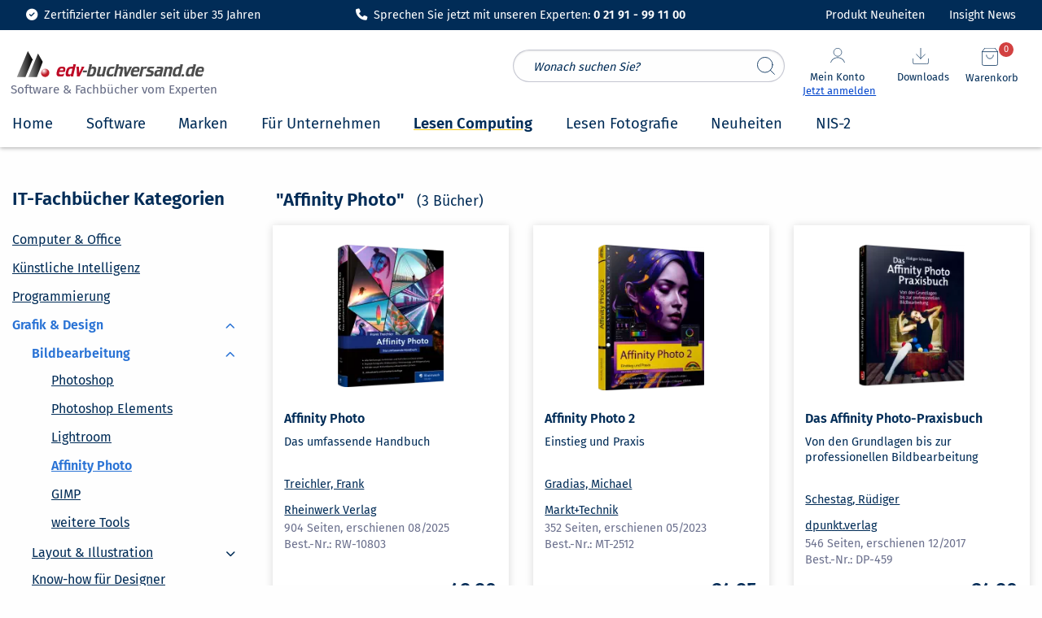

--- FILE ---
content_type: text/html; charset=UTF-8
request_url: https://www.edv-buchversand.de/catalog/Grafik%20%26%20Design/Bildbearbeitung/Affinity%20Photo/183
body_size: 31710
content:
<!doctype html>
<html class="no-js" lang="de" dir="ltr">
<head>
<meta charset="utf-8">
<meta http-equiv="x-ua-compatible" content="ie=edge">
<meta name="viewport" content="width=device-width, initial-scale=1.0">
<meta name="title" content="Bücher by edv-buchversand.de">
	<title>Bücher by edv-buchversand.de</title>

<link rel="stylesheet" href="https://www.edv-buchversand.de/css/foundation.min.css">
<link rel="preload" href="https://www.edv-buchversand.de/css/fontawesome-all.min.css" as="style" onload="this.onload=null;this.rel='stylesheet'">
<noscript><link rel="stylesheet" href="https://www.edv-buchversand.de/css/fontawesome-all.min.css"></noscript>
<link rel="preload" href="https://www.edv-buchversand.de/css/animate.min.css" as="style" onload="this.onload=null;this.rel='stylesheet'">
<noscript><link rel="stylesheet" href="https://www.edv-buchversand.de/css/animate.min.css"></noscript>
<link rel="preload" href="https://www.edv-buchversand.de/css/motion-ui.min.css" as="style" onload="this.onload=null;this.rel='stylesheet'">
<noscript><link rel="stylesheet" href="https://www.edv-buchversand.de/css/motion-ui.min.css"></noscript>
<link rel="preload" href="https://www.edv-buchversand.de/css/slider-pro.css" as="style" onload="this.onload=null;this.rel='stylesheet'">
<noscript><link rel="stylesheet" href="https://www.edv-buchversand.de/css/slider-pro.css"></noscript>
<link rel="preload" href="https://www.edv-buchversand.de/css/app.min.css" as="style" onload="this.onload=null;this.rel='stylesheet'">
<noscript><link rel="stylesheet" href="https://www.edv-buchversand.de/css/app.min.css"></noscript>
<link rel="stylesheet" href="https://www.edv-buchversand.de/css/edvbv.css">

<link rel="apple-touch-icon-precomposed" href="https://www.edv-buchversand.de/apple-touch-icon-precomposed.png">


<script type="application/ld+json">
[
{
  "@context": "https://schema.org",
  "@type": "Organization",
  "url": "https://www.edv-buchversand.de",
  "logo": "https://www.edv-buchversand.de/img/edvbv/logos/licprodicon-edvbv.svg",
  "contactPoint": [{
    "@type": "ContactPoint",
    "telephone": "+49-2191-991100",
    "areaServed": [
    	"DE",
        "AT",
        "CH"],
    "contactType": "customer service",
    "availableLanguage": "German"
  }],
  "address": {
    "@type": "PostalAddress",
    "streetAddress": "An der Hasenjagd 4",
    "addressLocality": "Remscheid",
    "postalCode": "42897",
    "addressCountry": "DE"
  },
  "sameAs": [
    "https://www.facebook.com/edv.buchversand.de",
    "https://twitter.com/edv_buchversand"
  ]
},
{
  "@context": "https://schema.org",
  "@type": "Store",
  "image": "https://www.edv-buchversand.de/img/edvbv/logos/licprodicon-edvbv.svg",
  "@id": "https://www.edv-buchversand.de",
  "name": "EDV-BUCHVERSAND Delf Michel e.K.",
  "address": {
    "@type": "PostalAddress",
    "streetAddress": "An der Hasenjagd 4",
    "addressLocality": "Remscheid",
    "postalCode": "42897",
    "addressCountry": "DE"
  },
  "geo": {
    "@type": "GeoCoordinates",
    "latitude": 51.1826583,
    "longitude": 7.2434832
  },
  "url": "https://www.edv-buchversand.de",
  "telephone": "+49-2191-991100",
  "openingHoursSpecification": [
    {
      "@type": "OpeningHoursSpecification",
      "dayOfWeek": [
        "Monday",
        "Tuesday",
        "Wednesday",
        "Thursday",
        "Friday"
      ],
      "opens": "08:30",
      "closes": "17:00"
    }
  ]
},
{
	"@context": "https://schema.org",
	"@type": "WebSite",
	"url": "https://www.edv-buchversand.de/",
	"potentialAction": {
        "@type": "SearchAction",
        "target": {
          "@type": "EntryPoint",
          "urlTemplate": "https://www.edv-buchversand.de/search/{search_term_string}"
        },
        "query-input": "required name=search_term_string"
	}
}
]
</script>

<style>
/* Diese Klassen müssen für feste Skalierung vorgeladen werden. Nicht auslagern! */
.title-bar {
	padding: 0.5rem 0.5rem;
	background: #ffffff;
	color: #fefefe;
	display: -ms-flexbox;
	display: flex;
	-ms-flex-pack: start;
	justify-content: flex-start;
	-ms-flex-align: center;
	align-items: center;
}
header .shopping-cart-item {
	cursor: pointer;
}
header a:hover .shopping-cart-item p {
	color: var(--lightblue);
	font-weight: 400;
}
header .vertical.menu .h6 {
	font-size: 1.0rem;
	line-height: 15px;
}
header .shopping-cart-item a h6:hover {
	color: var(--lightblue);
	font-weight: 600;
}
header .shopping-cart-item h6:hover {
	color: var(--lightblue);
}
header .shopping-cart-item-name.first p {
    line-height: 1.3;
}
header .shopping-cart-item-name.first span.small {
    line-height: 2.0;
}
header .badge.alert, header .shopping-cart-dropdown-pane .badge.alert {
	position: absolute;
	right: 1.25rem;
	top: -5.0rem;
	padding: 1px 2px;
	font-size: 0.7rem;
	height: 1.6em;
	min-width: 1.6em;
	min-height: 1.6em;
	font-weight: 400;
	background: var(--red);
}
header #blog-button .badge.alert, header #news-button .badge.alert {
	position: absolute;
	right: -1.5rem;
	top: -1.3rem;
	padding: 1px 2px;
	font-size: 0.7rem;
	line-height: 1.5;
	height: 1.6em;
	min-width: 1.6em;
	min-height: 1.6em;
	font-weight: 400;
	background: var(--red);
}
@media screen and (min-width: 64em) {
	header .badge.alert.esd {
		right: 6.8rem;
	}
}
@media print, screen and (min-width: 64em) {
	.grid-x>.large-auto {
		-ms-flex: 1 1 0px;
		flex: 1 1 0px;
		width: auto;
	}
	.grid-x>.large-shrink {
		-ms-flex: 0 0 auto;
		flex: 0 0 auto;
		width: auto;
	}
}
@media screen and (max-width: 63.9375em) {
	header .badge.alert {
		right: 3.7rem;
		top: -3.2rem;
	}
	header .badge.alert.esd {
		right: 7.8rem;
	}
}
@media screen and (max-width: 39.9375em) {
	header .badge.alert {
		top: -3.25rem;
		right: -0.35rem;
	}
	header .badge.alert.esd {
		right: 2.85rem;
	}
}
input::placeholder, textarea::placeholder {
	color: var(--dark);
	font-size: 0.9rem;
	font-style: italic;
}
header .show-for-large .vertical.menu li:nth-child(1) {
	border: 0px !important;
	border-width: 0px;
}    
header .show-for-large .vertical.menu li {
	border: 0px !important;
	padding: 0 !important;
}
header .icon {
	padding: 0 0.8rem;
}
header .show-for-medium-only .icon {
	padding: 0 1.25rem;
}
header .title-bar.show-for-small-only img {
	vertical-align: top;
	vertical-align: unset;
}
header .title-bar.show-for-medium-only {
	position: relative;
	top: -10px;	
}
#content-header button.button, #content button.button, .shopping-cart-dropdown-pane.show-for-large .warenkorb button.button {
	padding: 0.7rem 1rem;
	background: var(--basket);
	border-radius: 5px;
	font-size: 1.0rem;
	color: #ffffff;
	font-weight: 600;
	text-transform: uppercase;
	margin: 1rem 0 0.5rem;
	border: 0;
	line-height: 1.2;
}
/* suchfeld */
header .search-field.expand-search {
	top: 106px;
	height: 40px;
	margin-left: 0rem;
	width: 100%;
	max-width: 100%;
	border: 1px solid #84899f7a;
	border-radius: 2rem;
	padding: 0.5rem 3.5rem 0.5rem 1.5rem;
}
header #search_form input {
	position: relative;
}
header #search_form button {
	display: block;
	position: absolute;
	right: 0.25rem;
	height: 40px;
	width: 40px;
	border: 0px solid #cdcdcd;
	margin: 0 0.2rem;
	padding: 0.5rem;
	border-radius: 50%;
	cursor: pointer;
	font-family: Fira Sans;
	font-weight: 400;
	font-size: 0.9rem;
	line-height: 1.5;
	background-color: transparent;
}
header #search_form img {
	max-width: 22px;
}
@media screen and (max-width: 39.9375em) {
	header #search_form {
		position: absolute;
		top: -135px;
		background: transparent;
		width: 100%;
		height: 0;
		left: 0;
		z-index: 0;
		margin-left: 0.5rem;
	}
	header #quick_search_botton {
		top: 106px;
	}
	header .search-field.expand-search-large {
		display: none;
	}
	header #quick_search_botton.expand-search-large {
		display: none !important;
	}
	header .servicetext_ultrasmall {
		display: inline-block;
		font-size: 0.85rem;
	}
	header .servicetext_small {
		display: none;
	}
	header .off-canvas-absolute.position-top.is-open {
		position: fixed;
		top: 106px;
	}
	header .allover-header {
		padding-bottom: 3px;
	}
	.down header .allover-header {
		margin-top: 2.5em;
		transform: translate3d(0, -16.8em, 0);
	}
}
@media screen and (min-width: 40em) and (max-width: 63.9375em) {
	header #search_form {
		position: absolute;
		top: -157px;
		left: -2px;
		background: transparent;
		width: 100%;
		height: 0;
		z-index: 0;
	}
	header .search-field.expand-search, header #quick_search_botton {
		top: 120px;
	}
	header .search-field.expand-search-large {
		display: none;
	}
	header #quick_search_botton.expand-search-large {
		display: none !important;
	}
	header .servicetext_ultrasmall {
		display: none;
	}
	header .servicetext_small {
		display: inline-block;
	}
	header .off-canvas-absolute.position-top.is-open {
		position: fixed;
		top: 106px;
	}
	header.shop2 .off-canvas-absolute.position-top.is-open {
		position: fixed;
		top: 106px;
	}
	header .allover-header {
		padding-bottom: 3px;
	}
	.down header .allover-header {
		margin-top: 2.5em;
		transform: translate3d(0, -2.5em, 0);
	}
	.down header .topbar.show-for-medium-only {
		transform: translate3d(0, -3.0em, 0);
	}
}
@media screen and (min-width: 64em) {
	header #search_form {
		position: absolute;
		top: 25px;
		right: 300px;
		width: 100%;
		max-width: 350px;
		z-index: 1;
	}
	header .search-field.expand-search-large {
		display: block;
		height: 40px;
		margin-left: 0rem;
		width: 100%;
		max-width: calc(100% - 1rem);
		border: 1px solid #84899f7a;
		border-radius: 2rem;
		padding: 0.5rem 3.5rem 0.5rem 1.5rem;
	}
	header #search_form button {
		right: 1.0rem;
		height: 40px;
		width: 40px;
	}
	header #quick_search_botton.expand-search-large {
		top: 0px;
		display: block !important;
		transition: display 0.5s linear;
	}
}

/* topbar */
header .topbar {
	position: fixed;
	top: 0;
	right: 0;
	left: 0;
	z-index: 1006;
	width: 100%;
	background-color: #fff0b7;
	background: var(--dark);
	text-decoration: none;
	font-weight: 400;
	text-transform: none;
	padding-top: 0.5rem;
	padding-bottom: 0.5rem;
	transition: transform .25s .1s ease-in-out;
}
header .topbar .fas {
	font-size: 1.1rem;
	padding-right: 0.5rem;
	background: transparent;
	padding-top: 0;
}
header .topbar .fas.fa-headset {
	font-size: 1.05rem;
}
header .topbar .servicebar {
	position: relative;
}
header .topbar .ServiceBild {
	transition: transform .25s .1s ease-in-out;
	position: absolute;
	top: 35px;
	left: 300px;
	transform: rotate(-1.2deg);
}
header .topbar .ServiceBild img {
	position: absolute;
	bottom: 8px;
	width: 40px;
	height: auto;
}
header .topbar .ServiceTextSmall {
	font-size: 0.9rem;
	color: white;
}
#blog-button a.button, #news-button a.button {
	display: inline-block;
	font-size: 0.9rem;
	line-height: 1.2;
	padding: 0.275rem 0;
	margin-top: -0.1rem;
	text-decoration: none;
	background-color: transparent;
    color: var(--dark);
}
#blog-button a i, #news-button a i {
	padding-right: 0.4rem;
}
#blog-button a i {
	position: relative;
	top: 2px;
	font-size: 1.1rem;
}
@media print, screen and (min-width: 40em) {
	header .show-for-large .servicetext_ultrasmall {
		display: none;
	}
	header .show-for-large .servicetext_small {
		display: inline-block;
	}
	.ServiceText {
		width: 383px;
	}
}

/* header-container */
header #header-container {
	margin-top: 2.25em;
}
header #header-container #search_header_overall {
	position: relative;
}
header #header-container .navigation {
	position: relative;
	margin-right: 0.5rem;
}
header #header-container .navigation .icon {
	position: absolute;
	top: -40px;
	right: 0;
	font-size: 1.1rem;
	cursor: pointer;
	margin-left: 0;
	margin-top: 15px;
}
header #header-container .navigation .icon img {
	max-width: 20px;
}
header #header-container .navigation .icon span {
	font-size: 0.8rem;
	padding-bottom: 1.75rem;
}
header #header-container .navigation .icon .anmelden {
	font-size: 0.8rem;
	color: var(--linkblue);
	text-decoration: underline;
	padding-bottom: 0.75rem;
}
header #header-container .navigation .icon .angemeldet {
	font-size: 0.8rem;
	color: var(--green);
	padding-bottom: 0.75rem;
}
header #header-container .navigation .icon .angemeldet i {
	padding-left: 0.25rem;
}
header #header-container .edvbv-logo-large {
	height: 80px;
}
header #header-container .edvbv-logo-large div {
	width: 280px;
	position: relative;
	top: 10px;
}
header #header-container .edvbv-logo-large img {
	position: relative;
	top: 0px;
	left: 0px;
	margin-top: 0px;
	width: 270px;
}
header #header-container .edvbv-logo-large div div {
	position: absolute;
	top: 50px;
	top: 45px;
	left: 59px;
	left: 5px;
	color: var(--dark);
	font-size: 1.0rem;
	font-weight: 400;
	white-space: nowrap;
}
header #header-container .edvbv-logo-large a {
	float: left;
	position: relative;
	left: 4px;
}
header #header-container .edvbv-logo-medium div {
	width: 300px;
	height: 36px;
}
header #header-container .edvbv-logo-medium img {
	position: relative;
	top: 0px; left: -8px;
	margin-top: -5px;
	width: 250px;
}
header #header-container .edvbv-logo-small img {
	position: relative;
	left: 0.25rem;
	bottom: 0.2rem;
	max-height: 2rem;
	width: auto;
	max-width: 12rem;
}
header #header-container .menue-medium a, header #header-container .menue-small a {
	text-decoration: none;
}
header #header-container .menue-medium .fa.fa-bars {
	background: transparent;
	font-size: 1.6rem;
	padding: 0.35rem 0 0;
	position: relative;
	top: 0.35rem;
}
header #header-container .menue-small .fa.fa-bars {
	background: transparent;
	font-size: 1.25rem;
	padding-top: 0.2rem;
}
header #header-container .show-for-small-only {
	height: auto;
	top: -36px;
}
header #header-container .navigation-medium div {
	margin-top: 10px;
	margin-right: 0;
	margin-left: 0;
}
header #header-container .navigation-medium div.nav-dropdown,
header #header-container .navigation-medium button.nav-dropdown {
	margin-left: 0;
	margin-top: 10px;
	cursor: pointer;
}
header #header-container .navigation-medium img {
	max-width: 25px;
	height: 25px;
}
header #header-container .navigation-medium .search.icon {
	cursor: pointer;
	margin-left: 0;
	margin-top: 10px;
}
header #header-container .navigation-medium .fas.fa-search {
	color: var(--dark);
	font-size: 1.5rem;
}
header #header-container .navigation-small .search.icon {
	position: relative;
	cursor: pointer;
	margin-left: 0;
	padding: 0 0.5rem;
	z-index: 1;
}
header #header-container .navigation-small .fas.fa-search {
	color: var(--dark);
	font-size: 1.2rem;
	padding-top: 0.2rem;
}
header #header-container .navigation-small a {
	text-decoration: none;
}
header #header-container .navigation-small img {
	position: relative;
	height: auto;
	max-width: 2.25rem;
	cursor: pointer;
	margin-left: 0;
	padding: 0 1.0rem 0 0;
	z-index: 1;
}

/* Ein- und ausblenden Top-Banner */
header .allover-header, header .noover-header {
	background: #ffffff;
	-webkit-box-shadow: 0px 1px 5px rgba(0,0,0,.33);
	-moz-box-shadow: 0px 1px 5px rgba(0,0,0,.33);
	-o-box-shadow: 0px 1px 5px rgba(0,0,0,.33);
	-ms-box-shadow: 0px 1px 5px rgba(0,0,0,.33);
	box-shadow: 0px 1px 5px rgba(0,0,0,.33);
	transition: transform .5s .0s ease-in-out;
}
header #shop-menu {
	transition: transform .25s .1s ease-in-out;
	height: 56px;
}
.down header .topbar.show-for-small-only,
.down header .topbar.show-for-medium-only {
	transform: translate3d(0, -40px, 0);
}
.down #shop-menue-mobile {
	transition: transform .25s .1s ease-in-out;
	transform: translate3d(0, -40px, 0);
}
.down #offCanvas {
	transition: transform .25s .1s ease-in-out;
	transform: translate3d(0, -40px, 0);
}
.down #offCanvasTopAccount {
	transition: transform .25s .1s ease-in-out;
	transform: translate3d(0, -40px, 0);
}
#offCanvasTopAccount.off-canvas-absolute.is-transition-overlap {
	z-index: 1010;
}
body.reveal-overlay {
	position: fixed;
	top: 0;
	right: 0;
	bottom: 0;
	left: 0;
	z-index: 12;
	display: block;
	background: rgba(10, 10, 10, 0.25) !important;
	overflow-y: scroll;
}
#search_suggest {
	position: absolute;
	color: var(--dark);
	background-color: #ffffff;
	text-align: left;
	border: 1px solid var(--lightgrey);
	z-index: 2;
	box-shadow: 0 2px 8px rgba(0, 0, 0, 0.33);
	padding: 3px 7px;
	width: 100%;
	min-width: 334px;
	max-width: 575px;
	overflow-y: scroll;
	max-height: 75vh;
}
@media print, screen and (min-width: 64em) {
	#search_suggest {
		left: 0px;
		top: 40px;
		width: max-content;
	}
}
@media screen and (min-width: 40em) and (max-width: 63.9375em) {
	#search_suggest {
		top: 160px;
		left: 0px;
		width: max-content;
	}
}
@media screen and (max-width: 39.9375em) {
	#search_suggest {
		top: 146px;
		left: 0px;
		width: max-content;
		min-width: 300px;
		max-width: 100%;
	}
}
.suggest_link, .suggest_link_over {
	cursor: pointer;
	padding: 3px 7px;
}
.suggest_link_over {
	background-color: var(--lightgrey);
}
.off-canvas.is-transition-overlap {
	z-index: 9999;
}

/** Für Pulldown in Small-Ansicht **/
#offCanvasTopAccount.show-for-small-only ul {
	padding: 0;
}
#offCanvasTopAccount.show-for-small-only ul li a, #offCanvasTopAccount.show-for-small-only .is-drilldown-submenu a {
	font-family: 'Fira Sans', sans-serif;
	font-size: 1.0rem;
	font-weight: 400;
	color: var(--dark);
    padding: 0.8rem 1rem;
	line-height: 1.4;
}
#offCanvasTopAccount.show-for-small-only .drilldown {
	background-color: #fff;
	background: #fff;
}
#offCanvasTopAccount.show-for-small-only .js-drilldown-back > a::before {
	font-family: "Font Awesome 5 Free";
	font-weight: 900;
	content: "\f053";
	font-size: 0.75rem;
	line-height: 1;
	color: var(--dark);
	width: auto;
	height: auto;
	border: none;
	margin-top: -4px;
}
#offCanvasTopAccount.show-for-small-only .is-drilldown-submenu-parent:not(.has-submenu-toggle) > a::after {
	font-family: "Font Awesome 5 Free";
	font-weight: 900;
	content: "\f054";
	font-size: 0.75rem;
	line-height: 1;
	color: var(--dark);
	width: auto;
	height: auto;
	border: none;
	margin-top: -4px;
}
#offCanvasTopAccount.show-for-small-only .is-accordion-submenu-parent:not(.has-submenu-toggle) > a.once::after {
	content: "";
}
#offCanvasTopAccount.show-for-small-only .is-drilldown li {
	display: block;
	border-bottom: 1px solid #cacaca;
}
#offCanvasTopAccount.show-for-small-only .is-drilldown li:last-child {
    border-bottom: 0;
}
#offCanvasTopAccount.show-for-small-only ul.vertical menu drilldown li ul ul li {
	position: relative;
}
#offCanvasTopAccount.show-for-small-only .drilldown .is-drilldown-submenu .is-drilldown-submenu.is-active {
	z-index: 1;
}
#offCanvasTopAccount.show-for-small-only button.close-button {
	font-family: Fira Sans, Arial, sans-serif;
	padding: 0;
	background: transparent;
	font-weight: 200;
	font-size: 3rem;
}
#offCanvasTopAccount.show-for-small-only .js-drilldown-back a.catalog-back {
	font-weight: 600;
	font-size: 1.1rem;
	background-color: var(--lightgrey);
	padding-top: 1.2rem;
	border-top: 1px solid #cacaca;
}
#offCanvasTopAccount.show-for-small-only ul li a:focus-visible, #offCanvasTopAccount.show-for-small-only .is-drilldown-submenu a:focus-visible {
	outline: none;
}
#offCanvasTopAccount.show-for-small-only .is-drilldown {
	position: relative;
	overflow-x: hidden;
	overflow-y: auto;
}
#offCanvasTopAccount.show-for-small-only .drilldown .drilldown-submenu-cover-previous {
	min-height: calc(100% + 56px);
}
.uvp::before {
	content: url(https://www.edv-buchversand.de/img/stroke.svg);
	display: block;
	position: absolute;
	top: 0;
	left: -7px;
	width: 125px;
}
.show-for-medium-only .uvp::before, .show-for-small-only .uvp::before {
	left: unset;
	right: -3px;
}
#new-product-alert-text {
	position: absolute;
	top: 2.85rem;
	right: 2.0rem;
	width: auto;
	padding: 0.5rem 1rem;
	border-radius: 8px;
	font-size: 0.9rem;
	line-height: 1.2;
	z-index: 1;
}
#new-product-alert-text:before {
	content: '';
	width: 0;
	height: 0;
	-webkit-transform: rotate(360deg);
	border-style: solid;
	border-width: 0 10px 10px 10px;
	border-color: transparent transparent var(--red) transparent;
	position: absolute;
	right: 44%;
	bottom: 3.1rem;
}
#new-product-alert-text .close-button {
	position: absolute;
	color: #fff;
	cursor: pointer;
	font-weight: 200;
}
#new-product-alert-text .close-button, #new-product-alert-text .close-button.medium {
	right: 0.4rem;
	top: 0.0rem;
	font-size: 1.5rem;
	line-height: 1;
	background-color: transparent;
	height: auto;
	width: auto;
	padding: 0;
}

/* Suche im Header */
header .input-group-rounded .input-group-field {
	border-radius: 0px;
	padding-left: 1rem;
}
header .input-group-rounded .input-group-button .button {
	border-radius: 0px;
	font-size: 0.8rem;
	background-color: #1779ba;
}
header .searchbar {
	margin: 0.6rem 0 0;
}
header .search-field {
	width: 0;
	height: 40px;
	margin-left: 0rem;
	padding: 0;
	border-radius: 3px;
	border: none;
	transition: all 0.5s ease;
}
header .expand-search {
	width: 100%;
	max-width: calc(100% - 3rem);
	border: 1px solid #c9c9c9;
	padding: .5rem;
}
.badge.alert {
	padding: 2px 5px 5px 5px;
	font-size: 0.8rem;
	height: 1.75em;
	min-width: 1.75em;
	font-weight: 600;
}
@media screen and (max-width: 63.9375em) {
	header .show-for-small.search_header {
		display: block !important;
		position: absolute;
		top: 111px;
		left: 10px;
		background: transparent;
		width: 100%;
	}
}
@media screen and (max-width: 39.9375em) {
	header .show-for-small.search_header {
		display: block !important;
		position: absolute;
		top: 97px;
		top: 89px;
		left: 0;
		padding-left: 62px;
		padding: 0 0 0.5rem;
		background: transparent;
		width: 100%;
		padding: 0;
		margin-top: 0.5rem;
	}
	header .show-for-small.search_header .search_header_large {
		margin: 20px 0 5px 0 !important;
	}
	header .show-for-small-only .servicetext_ultrasmall {
		display: none;
	}
}
@media screen and (min-width: 64em) {
	header .show-for-small.search_header .search_header_large {
		width: 100%;
	}
}
@media screen and (max-width: 63.9375em) {
	header .show-for-small.search_header .search_header_large {
		margin: 20px auto 5px auto !important;
	}
}
@media screen and (max-width: 24.9375em) {
	header .show-for-small-only .fas.fa-headset {
		display: none;
	}
}
@media screen and (min-width: 0em), screen and (max-width: 24.9375em) {
	header .show-for-small-only .servicetext_ultrasmall {
		display: inline-block;
		font-size: 0.8rem;
		line-height: 2.2;
	}
	header .show-for-small-only .servicetext_small {
		display: none;
	}
}
@media print, screen and (min-width: 40em) {
	header .show-for-small-only .servicetext_ultrasmall {
		display: none;
	}
	header .show-for-small-only .servicetext_small {
		display: inline-block;
	}
	header .show-for-medium-only .servicetext_ultrasmall {
		display: none;
	}
	header .show-for-medium-only .servicetext_small {
		display: inline-block;
	}
	header .show-for-large .servicetext_ultrasmall {
		display: none;
	}
	header .show-for-large .servicetext_small {
		display: inline-block;
	}
}
header #blogupdate.badge.alert {
	display: none;
	right: 7.4rem;
	top: 0.55rem;
}
header #newsupdate.badge.alert {
	display: none;
	right: 16.95rem;
	top: 0.55rem;
}
#skipMain {
	position: absolute;
	left: -9999px;
}
#skipMain:focus {
	left: 1rem;
	top: 2rem;
	background-color: #fff;
	padding: 0.5rem;
	z-index: 100;
}
</style>


</head>
<body>
<a id="skipMain" href="#mainContent">Zum Hauptinhalt navigieren</a>
<header class="shop2 basket order">
<div>

						<div class="grid-container full topbar dark show-for-large" style="display: block; padding: 0.5rem 2rem;">
					<div class="grid-x">
				<div class="cell medium-6 large-4 align-self-middle">
					<div class="grid-x grid-margin-x text-center">
						<div class="cell large-shrink" style="font-size: 0.9rem; color: white;">
							<i class="fa-solid fa-circle-check" style=" color: white; padding-right: 0.25rem;"></i> Zertifizierter Händler seit über 35 Jahren
						</div>
					</div>
				</div>
				<div class="cell medium-6 large-4 align-self-middle">
					<div class="grid-x grid-margin-x text-center">
						<div class="cell large-shrink" style="font-size: 0.9rem; color: white;">
													<i class="fa-solid fa-phone" style=" color: white; padding-right: 0.25rem;"></i> Sprechen Sie jetzt mit unseren Experten: <b>0 21 91 - 99 11 00</b>
												</div>
					</div>
				</div>
				<div class="cell medium-6 large-4 align-self-middle">
					<div class="grid-x grid-margin-x align-right">
						<div id="blog-button" class="cell medium-shrink large-shrink" style="font-size: 0.9rem; color: white;">
							<span class="badge alert" id="newsupdate">1</span><a href="https://www.edv-buchversand.de/aktuelles/neuheiten" style="cursor: pointer; color: #fff;">Produkt Neuheiten 
							</a>
						</div>
						<div id="news-button" class="cell medium-shrink large-shrink" style="font-size: 0.9rem; color: white;">
							<span class="badge alert" id="blogupdate">1</span><a href="https://www.edv-buchversand.de/insight" style="cursor: pointer; color: #fff;">Insight News
							</a>
						</div>
					</div>
				</div>
			</div>
		</div>

						<div class="grid-container full topbar show-for-medium-only" style="display: block;">
					<div class="grid-x">
				<div class="grid-container">
					<div class="grid-x grid-margin-x">
						<div class="cell small-12 text-center">
							<div class="ServiceTextSmall">
															<i class="fas fa-check-circle white"></i><span class="servicetext_ultrasmall">Mit unseren Experten sprechen: <b>0 21 91 - 99 11 00</b></span><span class="servicetext_small">Sprechen Sie mit unseren Experten: <b>0 21 91 - 99 11 00</b></span>
														</div>
						</div>
					</div>
				</div>
			</div>
		</div>
					<div id="header-container" data-sticky-container>
		<div class="grid-container full sticky allover-header" data-sticky data-options="marginTop:2.25;" data-sticky-on="small">
				
			<div class="grid-container">
				<div id="search_header_overall" class="grid-x grid-padding-x title-bar show-for-small search_header">

					<div class="large-4 show-for-large align-self-middle edvbv-logo-large">
						<div>
							<a href="https://www.edv-buchversand.de/" aria-label="zur Startseite">
								<img src="https://www.edv-buchversand.de/img/edvbv/logos/licprodicon-edvbv.svg" alt="Logo EDV-BUCHVERSAND Delf Michel" width="3" height="1" style="width: 250px; border: 0;">
							</a>
															<div style="font-size: 0.95rem; color: #656b84;">Software & Fachbücher vom Experten</div>
													</div>
					</div>

					<search id="search_form">
						<input type="search" name="quick_search" id="quick_search" placeholder="Wonach suchen Sie?" autocomplete="off" class="search-field input-field expand-search-large">
						<button data-tooltip class="button expand-search-large" type="submit" name="suchen" title="Suche starten" id="quick_search_botton" style="border: 0;"><img src="https://www.edv-buchversand.de/img/header/icon-feather-search.svg" width="22" height="22" alt="Suchen" style="width: 100%;"></button>
						<div id="search_suggest" style="display: none;"></div>
					</search>
					<div class="large-auto show-for-large align-right navigation">

												<button class="icon text-center" type="button" data-toggle="mein-konto-dropdown" onclick="login_modal('userportal');" onfocus="$('#mein-konto-dropdown').foundation('toggle');" style="right: 175px;">
							<img src="https://www.edv-buchversand.de/img/header/icon-feather-user.svg" alt="Mein-Konto-Icon" width="20" height="21" style="width: 100%; margin: 0 1.5rem 0.3rem;">
							<br><span class="dark">Mein Konto</span>
							<br><span class="anmelden">Jetzt anmelden</span>
						</button>
						
						<div class="shopping-cart-dropdown-pane show-for-large">
							<div class="dropdown-pane" id="mein-konto-dropdown" data-position="bottom" data-alignment="right" data-dropdown data-hover="true" data-hover-pane="true" data-force-follow="false" data-h-offset="-190" data-v-offset="9" data-hover-delay="100">
																<div class="shopping-cart-item login">
									<div class="shopping-cart-item-name">
										<button onclick="login_modal('userportal');" class="button expanded">Anmelden</button>
										<div class="text-center">
											<a class="lightblue" onclick="register_modal();" onkeydown="if(event.keyCode === 13){register_modal();}" tabindex="0">Jetzt als Neukunde registrieren</a>
										</div>
									</div>
								</div>
								<a href="javascript:void(0);" onclick="login_modal('userportal');" onkeydown="if(event.keyCode === 13){login_modal('userportal');}" tabindex="0">
									<div class="shopping-cart-item">
										<div class="shopping-cart-item-name">
											<p>Kundenkonto</p>
										</div>
									</div>
								</a>
								<a href="javascript:void(0);" onclick="login_modal('userportal/access');" onkeydown="if(event.keyCode === 13){login_modal('userportal/access');}" tabindex="0">
									<div class="shopping-cart-item">
										<div class="shopping-cart-item-name">
											<p>Meine Daten</p>
										</div>
									</div>
								</a>
								<a href="javascript:void(0);" onclick="login_modal('userportal/invoice');" onkeydown="if(event.keyCode === 13){login_modal('userportal/invoice');}" tabindex="0">
									<div class="shopping-cart-item">
										<div class="shopping-cart-item-name">
											<p>Meine Bestellungen</p>
										</div>
									</div>
								</a>
								<a href="javascript:void(0);" onclick="login_modal('userportal');" onkeydown="if(event.keyCode === 13){login_modal('userportal');}" tabindex="0">
									<div class="shopping-cart-item">
										<div class="shopping-cart-item-name">
											<p>Meine Downloads</p>
										</div>
									</div>
								</a>
															</div>
						</div>

												<button class="icon text-center" type="button" data-toggle="download-dropdown" onclick="login_modal('userportal/software');" onfocus="$('#download-dropdown').foundation('toggle');" style="right: 85px;">
							<img src="https://www.edv-buchversand.de/img/header/icon-feather-download.svg" alt="Download-Icon" width="20" height="20" style="width: 100%; margin: 0 1.25rem 0.4rem;">
							<br><span class="dark">Downloads</span>
						</button>
						
						<div class="shopping-cart-dropdown-pane show-for-large">
							<div class="dropdown-pane" id="download-dropdown" data-position="bottom" data-alignment="right" data-dropdown data-hover="true" data-hover-pane="true" data-force-follow="false" data-h-offset="-100" data-v-offset="26" data-hover-delay="100">
																<div class="shopping-cart-item login">
									<div class="shopping-cart-item-name">
										<button onclick="login_modal('userportal');" class="button expanded">Anmelden</button>
										<div class="text-center">
											<a class="lightblue" onclick="register_modal();" onkeydown="if(event.keyCode === 13){register_modal();}" tabindex="0">Jetzt als Neukunde registrieren</a>
										</div>
									</div>
								</div>
								<a href="javascript:void(0);" onclick="login_modal('userportal/software');" onkeydown="if(event.keyCode === 13){login_modal('userportal/software');}" tabindex="0">
									<div class="shopping-cart-item">
										<div class="shopping-cart-item-name">
											<p>Meine Software</p>
										</div>
									</div>
								</a>
								<a href="javascript:void(0);" onclick="login_modal('userportal/ebook');" onkeydown="if(event.keyCode === 13){login_modal('userportal/ebook');}" tabindex="0">
									<div class="shopping-cart-item">
										<div class="shopping-cart-item-name">
											<p>Meine eBooks</p>
										</div>
									</div>
								</a>
															</div>
						</div>
						<div id="new-product-alert-once" class="show-for-large"></div>

												<button class="icon text-center" type="button" data-toggle="shopping-cart-dropdown" onclick="location.href='https://www.edv-buchversand.de/basket';" onfocus="$('#shopping-cart-dropdown').foundation('toggle');">
							<img src="https://www.edv-buchversand.de/img/header/icon-feather-shopping-bag.svg" alt="Warenkorb-Icon" width="20" height="22" style="width: 100%; margin: 0 1.25rem 0.3rem;">
							<br><span class="dark">Warenkorb</span>
						</button>
						
						<div class="shopping-cart-dropdown-pane show-for-large">
							<div class="dropdown-pane warenkorb" id="shopping-cart-dropdown" data-position="bottom" data-alignment="right" data-dropdown data-hover="true" data-hover-pane="true" data-force-follow="false" data-h-offset="-12" data-v-offset="26" data-hover-delay="100">
							</div>
						</div>
					</div>
				</div>
				
				<div class="grid-x grid-padding-x title-bar show-for-medium-only">

					<div class="medium-auto cell title-bar-left edvbv-logo-medium">
						<div>
							<a href="https://www.edv-buchversand.de/" aria-label="zur Startseite">
								<img src="https://www.edv-buchversand.de/img/edvbv/logos/edv-buchversand-mobile.svg" alt="Logo EDV-BUCHVERSAND Delf Michel" width="3" height="1" style="border: 0;">
							</a>
							<div style="padding-top: 2px; padding-left: 15%; color: var(--dark); font-size: 0.85rem; font-weight: 400; opacity: 0.9; white-space: nowrap;">Software & Fachbücher vom Experten</div>
						</div>
					</div>
					<div class="medium-shrink cell title-bar-right navigation-medium">

												<button class="icon text-center float-right" type="button" onclick="window.location='https://www.edv-buchversand.de/basket';" style="margin-left: 0; margin-top: 10px; padding-right: 10px; cursor: pointer;">
							<img src="https://www.edv-buchversand.de/img/header/icon-feather-shopping-bag.svg" alt="Zum Warenkorb" width="1" height="1" style="width: 1.5rem;">
						</button>
						
												<button class="icon text-center float-right nav-dropdown" type="button" data-toggle="download-dropdown-medium">
							<img src="https://www.edv-buchversand.de/img/header/icon-feather-download.svg" alt="Meine Downloads" width="1" height="1" style="width: 1.5rem;">
						</button>
						<button class="icon text-center float-right nav-dropdown" type="button" data-toggle="mein-konto-dropdown-medium">
							<img src="https://www.edv-buchversand.de/img/header/icon-feather-user.svg" alt="Mein Konto" width="1" height="1" style="width: 1.5rem;">
						</button>
						
						<button type="button" class="search icon text-center float-right" aria-label="Suchfeld aufrufen">
							<img src="https://www.edv-buchversand.de/img/header/icon-feather-search.svg" alt="Suchen" width="1" height="1" style="width: 1.5rem;">
						</button>
					</div>

					<div class="medium-shrink cell title-bar-left menue-medium">
												<nav>
							<button type="button" data-toggle="offCanvas" onclick="$('body').removeClass('down');" aria-label="Hauptmenü" style="cursor: pointer; margin-top: 12px;">
								<img src="https://www.edv-buchversand.de/img/header/icon-feather-menu.svg" alt="Hauptmenü" width="1" height="1" style="width: 1.5rem;">
							</button>
						</nav>
											</div>
				</div>
				<div class="grid-x grid-padding-x show-for-small-only">

														<div class="cell small-12 text-center topbar" style="display: block; top: -36px;">
											<div class="ServiceTextSmall">
													<i class="fas fa-check-circle white"></i><span class="servicetext_ultrasmall">Mit unseren Experten sprechen: <b>0 21 91 - 99 11 00</b></span><span class="servicetext_small">Sprechen Sie mit unseren Experten: <b>0 21 91 - 99 11 00</b></span>
												</div>
					</div>
									<div class="cell small-12">
					<div class="grid-x grid-padding-x" style="padding-bottom: 1rem;">
						<div class="cell small-6 edvbv-logo-small align-self-middle" style="padding-top: 1rem; padding-right: 1.5rem;">
							<a href="https://www.edv-buchversand.de/" aria-label="zur Startseite">
								<img src="https://www.edv-buchversand.de/img/edvbv/logos/edv-buchversand-mobile.svg" alt="Logo EDV-BUCHVERSAND Delf Michel" width="10" height="1" style="border: 0;">
							</a>
						</div>
						<div class="cell small-6 navigation-small align-self-middle" style="padding-top: 0.75rem;">
							<div class="grid-x grid-padding-x">

								<div class="small-3 text-center">
									<button type="button" class="search icon" onclick="$('#offCanvasTopAccount').foundation('close');" aria-label="Suchfeld aufrufen" style="padding: 0;">
										<img src="https://www.edv-buchversand.de/img/header/icon-feather-search.svg" alt="Suchen" width="1" height="1" style="width: 2.25rem;">
									</button>
								</div>

								<div class="small-3 text-center">
																		<button type="button" data-toggle="offCanvasTopAccount" onclick="$('#offCanvas').foundation('close');">
										<img src="https://www.edv-buchversand.de/img/header/icon-feather-user.svg" alt="Mein Konto" width="1" height="1" style="width: 2.25rem;">
									</button>
																	</div>

								<div class="small-3 text-center">
									<img src="https://www.edv-buchversand.de/img/header/icon-feather-shopping-bag.svg" alt="Zum Warenkorb" width="1" height="1" style="width: 2.25rem;" onclick="window.location='https://www.edv-buchversand.de/basket';">
									<div style="position: relative; left: -0.15rem; z-index: 2;">
										<span id="basketCount_small" class="badge alert" style="right: unset; top: -1.8rem;">0</span>
									</div>
								</div>

								<div class="small-3 text-center menue-small">
																		<nav>
										<button type="button" data-toggle="offCanvas" onclick="$('#offCanvasTopAccount').foundation('close');$('body').removeClass('down');" aria-label="Hauptmenü" style="cursor: pointer;">
											<img src="https://www.edv-buchversand.de/img/header/icon-feather-menu.svg" alt="Hauptmenü" width="1" height="1" style="width: 2.25rem;">
										</button>
									</nav>
																	</div>
							</div>
						</div>
					</div>
					</div>
				</div>

				<div class="show-for-medium">
										<div style="position: relative;">
						<span class="badge alert" id="basketCount">0</span>
					</div>
				</div>
			</div>
			
			<div class="grid-container hide-for-large">
				<div class="grid-x grid-padding-x">
					<div class="small medium-12 cell" id="search-field-mobile" style="display: none; height: 50px;">&nbsp;</div>
				</div>
			</div>

									
<style>
.title-bar.top_katalog {
	padding: 0;
	color: #fff;
	display: -ms-flexbox;
	display: flex;
	-ms-flex-pack: start;
	justify-content: flex-start;
	-ms-flex-align: center;
	align-items: center;
}
header .show-for-large .menu a {
	width: 100%;
	padding: 0 0 1.0rem;
}
header .show-for-large .menu li {
	margin: 0 auto;
}
header .show-for-large .menu li:hover, header .show-for-large .menu li:active, header .show-for-large .menu li:focus  {
	color: var(--yellow) !important;
	border-bottom: 3px solid var(--yellow);
}
header .show-for-large .menu li:nth-child(1) {
	margin-left: 0;
}
.nav-bar {
	padding-top: 0.5rem;
}
.nav-bar .menu {
	max-width: 1050px;
}
.nav-bar h2 {
	font-size: 1.15rem;
	color: var(--dark);
	font-weight: 400;
	padding: 0;
	margin: 0;
}
.nav-bar a:hover h2.topnavigation,
.nav-bar a:active h2.topnavigation,
.nav-bar h2.topnavigation.is-active,
li.topNavActive h2.topnavigation {
	font-weight: 600;
	text-decoration-line: underline;
	text-decoration-thickness: 3px;
	text-decoration-color: var(--yellow);
}
@media screen and (max-width: 39.9375em) {
	.down header .allover-header {
		margin-top: 2.5em;
		transform: translate3d(0, -10em, 0);
	}
}
#software-dropdown li a, #buecher-dropdown li a, #fotografie-dropdown li a, #unternehmen-dropdown li a, #neuheiten-dropdown li a, #nis2-dropdown li a {
	font-size: 0.95rem;
	font-weight: 400;
	line-height: 1.8;
	color: #797979;
	text-decoration: none;
	list-style: none;
}
#software-dropdown li a:hover, #buecher-dropdown li a:hover, #fotografie-dropdown li a:hover, #unternehmen-dropdown li a:hover, #neuheiten-dropdown li a:hover, #nis2-dropdown li a:hover {
	text-decoration: underline;
}
header #software-dropdown.dropdown-pane,
header #buecher-dropdown.dropdown-pane,
header #fotografie-dropdown.dropdown-pane,
header #markenshops-dropdown.dropdown-pane,
header #neuheiten-dropdown.dropdown-pane,
header #nis2-dropdown.dropdown-pane,
header .show-for-large .top_katalog .dropdown-pane {
	background: #fff;
	max-width: 1280px;
	width: 100%;
	margin: 0;
	padding: 0 0 0;
	box-shadow: 0 0 8px rgba(0,0,0,.5);
	border-width: 0 0 0 0;
}
header #nis2-dropdown.dropdown-pane {
	width: 240px;
}
header #nis2-dropdown .shopping-cart-item {
	padding: 0.8rem 0;
}
header #nis2-dropdown a:hover .shopping-cart-item p {
	color: var(--dark);
	font-weight: 400;
	text-decoration: underline;
}
.dropdown-submenu {
	background-color: #fff;
	width: 210px;
	margin-right: 25px;
	height: 550px;
	float: left;
}
.dropdown-submenu a {
	font-family: "Roboto Condensed", roboto, arial, sans-serif;
	font-size: 1.1rem;
	font-weight: 400;
	line-height: 1;
	text-transform: none;
	color: var(--dark);
	opacity: 1;
	border-bottom: 0;
	margin-bottom: 0;
	letter-spacing: 0.05rem;
}
.dropdown-submenu a div {
	padding: 0.8rem 1.0rem;
	border-bottom: 1px solid #f2f3f7;
	line-height: 1.5;
}
.dropdown-submenu a:hover div, .dropdown-submenu a:active div, .dropdown-submenu a:focus div {
	text-decoration: none;
	color: #4271b2;
}
a.menue {
	font-size: 1rem;
	line-height: 1.4;
	font-weight: 600;
}
a.menue:hover, a.menue:active {
	color: var(--dark);
	text-decoration: underline;
}
#software-dropdown h3, #buecher-dropdown h3, #fotografie-dropdown h3, #unternehmen-dropdown h3 {
	font-family: "Fira Sans", roboto, arial, sans-serif;
	font-size: 1rem;
	font-weight: 600;
	line-height: 1.4;
	color: var(--dark);
	margin: 1.5rem 0 0.5rem;
}
#buechermenu, #fotografiemenu {
	position: relative;
	top: 0;
	margin-left: 0;
	margin-bottom: 0;
}
ul#softwaremenu li, ul#buechermenu li, ul#fotografiemenu li {
	color: var(--dark);
	list-style: none;
}
.top_katalog .menu-wrapper {
	width: 100%;
}
.top_katalog .menu-sidebar {
	color: var(--dark);
	background-color: var(--lightgrey);
	padding: 1.5rem 1rem;
}
.top_katalog .menu-sidebar > div {
	padding: 0.7rem 0;
	border-bottom: 1px solid #cacaca;
}
.top_katalog .menu-sidebar > div:first-child {
	padding: 0 0 0.7rem;
}
.top_katalog .menu-content {
	padding: 1.5rem 2rem;
}
.top_katalog .menu-content ul {
	margin-left: 0;
}
.top_katalog #software-dropdown h3.category-top,
.top_katalog #buecher-dropdown h3.category-top,
.top_katalog #fotografie-dropdown h3.category-top {
	margin: 0 0 0.5rem;
}
.top_katalog .shop-link {
	padding: 0.5rem;
}
#unternehmen,
#marken {
	position: relative;
	top: 0;
	margin-left: 0;
	padding-top: 1.0rem;
	padding-bottom: 1.0rem;
}

/** Mobile **/
#shop-menu-mobile {
	position: relative;
}
.catalog-sidebar-mobile #offCanvas.off-canvas {
	background: #fff;
	width: 100%;
	height: 100vh;
	z-index: 2099;
	padding-top: 2.75rem;
	box-shadow: none;
}
.down .catalog-sidebar-mobile #offCanvas.off-canvas {
	-webkit-transform: translateX(100%);
	-ms-transform: translateX(100%);
	transform: translateX(100%);
}
.catalog-sidebar-mobile #offCanvasCatalogMobile {
	z-index: 2099;
	width: 100%;
	padding: 0 0 1rem;
}
.catalog-sidebar-mobile #offCanvasCatalogMobile.off-canvas {
	background: #fff;
}
.catalog-sidebar-mobile {
	width: 100%;
	height: 100%;
	margin-right: 0;
	margin-bottom: -3.1rem;
	margin-left: 0;
}
.catalog-sidebar-mobile ul {
	padding: 0;
}
.catalog-sidebar-mobile ul > li > a {
	padding: 0.9rem 1.0rem 0.4rem 1.0rem;
}
.catalog-sidebar-mobile .mobile a {
	font-family: 'Roboto Condensed', sans-serif;
	font-size: 1.0rem;
	font-weight: 400;
	color: var(--dark);
    padding: 0.4rem 1rem;
}
.catalog-sidebar-mobile ul li a,
.catalog-sidebar-mobile .is-drilldown-submenu a {
	font-family: 'Fira Sans', sans-serif;
	font-size: 1.0rem;
	font-weight: 400;
	color: var(--dark);
    padding: 0.8rem 1rem;
	line-height: 1.4;
}
.catalog-sidebar-mobile .drilldown {
	position: relative;
	width: 100%;
	height: 100%;
	background-color: #fff;
	background: #fff;
}
.catalog-sidebar-mobile .js-drilldown-back > a::before {
	font-family: "Font Awesome 5 Free";
	font-weight: 900;
	content: "\f053";
	font-size: 0.75rem;
	line-height: 1;
	color: var(--dark);
	width: auto;
	height: auto;
	border: none;
	margin-top: -4px;
}
.catalog-sidebar-mobile .is-drilldown-submenu-parent:not(.has-submenu-toggle) > a::after {
	font-family: "Font Awesome 5 Free";
	font-weight: 900;
	content: "\f054";
	font-size: 0.75rem;
	line-height: 1;
	color: var(--dark);
	width: auto;
	height: auto;
	border: none;
	margin-top: -4px;
}
.catalog-sidebar-mobile .is-accordion-submenu-parent:not(.has-submenu-toggle) > a.once::after {
	content: "";
}
.catalog-sidebar-mobile .is-drilldown li {
	display: block;
	border-bottom: 1px solid #cacaca;
}
.catalog-sidebar-mobile .is-drilldown li:last-child {
    border-bottom: 0;
}
.catalog-sidebar-mobile ul.vertical menu drilldown li ul ul li {
	position: relative;
}
.catalog-sidebar-mobile .drilldown .is-drilldown-submenu .is-drilldown-submenu.is-active {
	z-index: 1;
}
.catalog-sidebar-mobile .js-drilldown-back a.catalog-back {
	font-weight: 600;
	font-size: 1.1rem;
	background-color: var(--lightgrey);
	padding-top: 1.2rem;
	border-top: 1px solid #cacaca;
}
.catalog-sidebar-mobile ul li a:focus-visible,
.catalog-sidebar-mobile .is-drilldown-submenu a:focus-visible {
	outline: none;
}
.catalog-sidebar-mobile .is-drilldown {
	position: relative;
	overflow-x: hidden;
	overflow-y: auto;
}
.catalog-sidebar-mobile #offCanvasCatalogMobile .is-drilldown {
	height: calc(100vh - 90px);
}
.catalog-sidebar-mobile .drilldown .drilldown-submenu-cover-previous {
	min-height: calc(100% + 56px);
}
</style>






<div class="grid-container full show-for-large">
	<div class="grid-x grid-padding-x">
		<div class="large-12">
			<div class="grid-container">
				<div class="grid-x grid-padding-x title-bar top_katalog">
					<div class="cell large-12 align-left nav-bar">
						<nav>
							<ul class="menu vertical medium-horizontal">
								<li id="menue-home"><a href="https://www.edv-buchversand.de/"><h2 class="topnavigation">Home</h2></a></li>
								<li id="menue-software"><a href="https://www.edv-buchversand.de/software" data-toggle="software-dropdown"><h2 class="topnavigation">Software</h2></a></li>
								<li id="menue-marken"><a href="https://www.edv-buchversand.de/markenshops" data-toggle="marken-dropdown"><h2 class="topnavigation">Marken</h2></a></li>
								<li id="menue-unternehmen"><a href="https://www.edv-buchversand.de/business" data-toggle="unternehmen-dropdown"><h2 class="topnavigation">F&uuml;r Unternehmen</h2></a></li>
								<li id="menue-buecher"><a href="https://www.edv-buchversand.de/buecher" data-toggle="buecher-dropdown"><h2 class="topnavigation">Lesen Computing</h2></a></li>
								<li id="menue-fotografie"><a href="https://www.edv-buchversand.de/buecher/fotografie" data-toggle="fotografie-dropdown"><h2 class="topnavigation">Lesen Fotografie</h2></a></li>
								<li id="menue-neuheiten"><a href="https://www.edv-buchversand.de/aktuelles/neuheiten" data-toggle="neuheiten-dropdown"><h2 class="topnavigation">Neuheiten</h2></a></li>
								<li id="menue-nis2"><a href="https://www.edv-buchversand.de/nis-2-massnahmen" data-toggle="nis2-dropdown"><h2 class="topnavigation">NIS-2</h2></a></li>
							</ul>
						</nav>
					</div>
					<div id="software-dropdown" class="dropdown-pane large-12 cell content" data-position="bottom" data-alignment="" data-dropdown data-dropdown-content data-hover="true" data-hover-pane="true" data-h-offset="0" data-v-offset="0" onmouseout="$('#menue-software').removeClass('topNavActive');" onmouseover="$('#menue-software').addClass('topNavActive');">
						<div class="grid-container">
							<div class="grid-x grid-padding-x">
								<div class="menu-wrapper">
									<div id="softwaremenu" class="large-12">
										<div class="grid-container">
											<div class="grid-x grid-padding-x">												
												<div class="large-2 menu-sidebar">
													<div><a class="menue dark" href="https://www.edv-buchversand.de/catalog/latest/producer/~/software">Neuerscheinungen</a></div>
													<div><a class="menue dark" href="https://www.edv-buchversand.de/software#software-hersteller">Software-Hersteller</a></div>
													<div><a class="menue dark" href="https://www.edv-buchversand.de/business">Für Unternehmen</a></div>
													<div><a class="menue dark" href="https://www.edv-buchversand.de/student">Für Schüler & Studenten</a></div>
												</div>
												<div class="large-10 menu-content">
													<div class="grid-x">
																																									
																																															<div class="large-auto category">
																<a href="https://www.edv-buchversand.de/software/betriebssysteme">
																<h3 class="category-top">Betriebssysteme</h3></a>
																	<ul>																		<li><a href="https://www.edv-buchversand.de/catalog/Betriebssysteme/Windows%2011/391">Windows 11</a></li>
																																			<li><a href="https://www.edv-buchversand.de/catalog/Betriebssysteme/Windows%20Server/392">Windows Server</a></li>
																																			<li><a href="https://www.edv-buchversand.de/catalog/Betriebssysteme/SUSE%20Linux/393">SUSE Linux</a></li>
																	</ul>
																																																																																						
																																																<a href="https://www.edv-buchversand.de/software/office-anwendungen">
																	<h3 class="category-middle">Office-Anwendungen</h3></a>
																	<ul>																		<li><a href="https://www.edv-buchversand.de/catalog/Office-Anwendungen/Office%202024/921">Office 2024</a></li>
																																			<li><a href="https://www.edv-buchversand.de/catalog/Office-Anwendungen/Microsoft%20365/369">Microsoft 365</a></li>
																																			<li><a href="https://www.edv-buchversand.de/catalog/Office-Anwendungen/Project%20%26%20Visio/372">Project & Visio</a></li>
																																			<li><a href="https://www.edv-buchversand.de/catalog/Office-Anwendungen/OpenOffice%2C%20LibreOffice/370">OpenOffice, LibreOffice</a></li>
																																			<li><a href="https://www.edv-buchversand.de/catalog/Office-Anwendungen/MindManager/373">MindManager</a></li>
																	</ul>
																																																																																						
																																																<a href="https://www.edv-buchversand.de/software/utilities-dienstprogramme">
																	<h3 class="category-bottom">Utilities, Dienstprogramme</h3></a>
																	<ul>																		<li><a href="https://www.edv-buchversand.de/catalog/Utilities%2C%20Dienstprogramme/CAD%20%26%203D-Konstruktion/353">CAD & 3D-Konstruktion</a></li>
																																			<li><a href="https://www.edv-buchversand.de/catalog/Utilities%2C%20Dienstprogramme/Virtualisierung/356">Virtualisierung</a></li>
																																			<li><a href="https://www.edv-buchversand.de/catalog/Utilities%2C%20Dienstprogramme/Systemoptimierung/355">Systemoptimierung</a></li>
																																			<li><a href="https://www.edv-buchversand.de/catalog/Utilities%2C%20Dienstprogramme/Brennsoftware/354">Brennsoftware</a></li>
																																			<li><a href="https://www.edv-buchversand.de/catalog/Utilities%2C%20Dienstprogramme/Festplattenverwaltung/352">Festplattenverwaltung</a></li>
																	</ul>
																</div>
																																																																																						
																																															<div class="large-auto category">
																<a href="https://www.edv-buchversand.de/software/produktivitaets-software">
																<h3 class="category-top">Produktivitäts-Software</h3></a>
																	<ul>																		<li><a href="https://www.edv-buchversand.de/catalog/Produktivit%C3%A4ts-Software/PDF-Tools/346">PDF-Tools</a></li>
																																			<li><a href="https://www.edv-buchversand.de/catalog/Produktivit%C3%A4ts-Software/OCR/350">OCR</a></li>
																																			<li><a href="https://www.edv-buchversand.de/catalog/Produktivit%C3%A4ts-Software/Spracherkennung/348">Spracherkennung</a></li>
																																			<li><a href="https://www.edv-buchversand.de/catalog/Produktivit%C3%A4ts-Software/Vorlagen%20%26%20Druckereien/347">Vorlagen & Druckereien</a></li>
																																			<li><a href="https://www.edv-buchversand.de/catalog/Produktivit%C3%A4ts-Software/Layout/349">Layout</a></li>
																																			<li><a href="https://www.edv-buchversand.de/catalog/Produktivit%C3%A4ts-Software/Grafik%20%26%20Design/915">Grafik & Design</a></li>
																																			<li><a href="https://www.edv-buchversand.de/catalog/Produktivit%C3%A4ts-Software/K%C3%BCnstliche%20Intelligenz/922">Künstliche Intelligenz</a></li>
																	</ul>
																																																																																						
																																																<a href="https://www.edv-buchversand.de/software/buero-und-finanzen">
																	<h3 class="category-bottom">Büro & Finanzen</h3></a>
																	<ul>																		<li><a href="https://www.edv-buchversand.de/catalog/B%C3%BCro%20%26%20Finanzen/Private%20Finanzen%20%26%20Steuern/375">Private Finanzen & Steuern</a></li>
																																			<li><a href="https://www.edv-buchversand.de/catalog/B%C3%BCro%20%26%20Finanzen/Buchhaltung/376">Buchhaltung</a></li>
																																			<li><a href="https://www.edv-buchversand.de/catalog/B%C3%BCro%20%26%20Finanzen/Auftr%C3%A4ge%20%26%20Rechnungen/377">Aufträge & Rechnungen</a></li>
																																			<li><a href="https://www.edv-buchversand.de/catalog/B%C3%BCro%20%26%20Finanzen/Warenwirtschaft/378">Warenwirtschaft</a></li>
																																			<li><a href="https://www.edv-buchversand.de/catalog/B%C3%BCro%20%26%20Finanzen/Lohn%20%26%20Gehalt/379">Lohn & Gehalt</a></li>
																																			<li><a href="https://www.edv-buchversand.de/catalog/B%C3%BCro%20%26%20Finanzen/Kaufm%C3%A4nnische%20Komplettl%C3%B6sungen/380">Kaufmännische Komplettlösungen</a></li>
																																			<li><a href="https://www.edv-buchversand.de/catalog/B%C3%BCro%20%26%20Finanzen/Weitere%20L%C3%B6sungen/381">Weitere Lösungen</a></li>
																	</ul>
																</div>
																																																																																						
																																															<div class="large-auto category">
																<a href="https://www.edv-buchversand.de/software/foto-audio-und-video">
																<h3 class="category-top">Foto, Audio & Video</h3></a>
																	<ul>																		<li><a href="https://www.edv-buchversand.de/catalog/Foto%2C%20Audio%20%26%20Video/Bildbearbeitung/339">Bildbearbeitung</a></li>
																																			<li><a href="https://www.edv-buchversand.de/catalog/Foto%2C%20Audio%20%26%20Video/Fotoverwaltung%20%26%20Diashows/343">Fotoverwaltung & Diashows</a></li>
																																			<li><a href="https://www.edv-buchversand.de/catalog/Foto%2C%20Audio%20%26%20Video/Foto-Effekte%20%26%20Tools/340">Foto-Effekte & Tools</a></li>
																																			<li><a href="https://www.edv-buchversand.de/catalog/Foto%2C%20Audio%20%26%20Video/Videobearbeitung/341">Videobearbeitung</a></li>
																																			<li><a href="https://www.edv-buchversand.de/catalog/Foto%2C%20Audio%20%26%20Video/Audiobearbeitung/344">Audiobearbeitung</a></li>
																																			<li><a href="https://www.edv-buchversand.de/catalog/Foto%2C%20Audio%20%26%20Video/Multimedia/912">Multimedia</a></li>
																	</ul>
																																																																																						
																																																<a href="https://www.edv-buchversand.de/software/sicherheit-und-backup">
																	<h3 class="category-bottom">Sicherheit & Backup</h3></a>
																	<ul>																		<li><a href="https://www.edv-buchversand.de/catalog/Sicherheit%20%26%20Backup/Internet%20Security%20%26%20Anti-Virus/359">Internet Security & Anti-Virus</a></li>
																																			<li><a href="https://www.edv-buchversand.de/catalog/Sicherheit%20%26%20Backup/Backup-Tools/358">Backup-Tools</a></li>
																																			<li><a href="https://www.edv-buchversand.de/catalog/Sicherheit%20%26%20Backup/Recovery-Tools/360">Recovery-Tools</a></li>
																	</ul>
																</div>
																																																																																						
																																															<div class="large-auto category">
																<a href="https://www.edv-buchversand.de/software/programmieren">
																<h3 class="category-top">Programmieren</h3></a>
																	<ul>																		<li><a href="https://www.edv-buchversand.de/catalog/Programmieren/Datenbanken/385">Datenbanken</a></li>
																																			<li><a href="https://www.edv-buchversand.de/catalog/Programmieren/Embarcadero/388">Embarcadero</a></li>
																																			<li><a href="https://www.edv-buchversand.de/catalog/Programmieren/Visual%20Studio/389">Visual Studio</a></li>
																																			<li><a href="https://www.edv-buchversand.de/catalog/Programmieren/FileMaker/923">FileMaker</a></li>
																	</ul>
																																																																																						
																																																<a href="https://www.edv-buchversand.de/software/apple-mac">
																	<h3 class="category-bottom">Apple, Mac</h3></a>
																	<ul>																		<li><a href="https://www.edv-buchversand.de/catalog/Apple%2C%20Mac/Office-Anwendungen/366">Office-Anwendungen</a></li>
																																			<li><a href="https://www.edv-buchversand.de/catalog/Apple%2C%20Mac/Internet%20Security/365">Internet Security</a></li>
																																			<li><a href="https://www.edv-buchversand.de/catalog/Apple%2C%20Mac/PDF/362">PDF</a></li>
																																			<li><a href="https://www.edv-buchversand.de/catalog/Apple%2C%20Mac/Bildbearbeitung/363">Bildbearbeitung</a></li>
																																			<li><a href="https://www.edv-buchversand.de/catalog/Apple%2C%20Mac/Videobearbeitung/364">Videobearbeitung</a></li>
																																			<li><a href="https://www.edv-buchversand.de/catalog/Apple%2C%20Mac/Virtualisierung/367">Virtualisierung</a></li>
																	</ul>
																</div>
																																																																																					
													</div>
												</div>
											</div>
										</div>
									</div>
								</div>
							</div>
						</div>
					</div>
					<div id="buecher-dropdown" class="dropdown-pane large-12 cell content" data-position="bottom" data-alignment="" data-dropdown data-dropdown-content data-hover="true" data-hover-pane="true" data-h-offset="0" data-v-offset="0" onmouseout="$('#menue-buecher').removeClass('topNavActive');" onmouseover="$('#menue-buecher').addClass('topNavActive');">
						<div class="grid-container">
							<div class="grid-x grid-padding-x">
								<div class="menu-wrapper">
									<div id="buechermenu">
										<div class="large-12">
											<div class="grid-container">
												<div class="grid-x grid-padding-x">
													<div class="large-2 menu-sidebar">
														<div data-smooth-scroll data-offset="150"><a class="menue dark" href="https://www.edv-buchversand.de/buecher#neuerscheinungen-buecher1">Neuerscheinungen nach Kategorie sortiert</a></div>
														<div data-smooth-scroll data-offset="150"><a class="menue dark" href="https://www.edv-buchversand.de/buecher#neuerscheinungen-buecher2">Neuerscheinungen nach Verlagen sortiert</a></div>
														<div data-smooth-scroll data-offset="150"><a class="menue dark" href="https://www.edv-buchversand.de/buecher/vorbestellen">Erscheint demnächst</a></div>
														<a href="https://www.edv-buchversand.de/buecher-inkl-ebook"><img loading="lazy" src="https://www.edv-buchversand.de/img/edvbv/index/buchspecials-navigation.webp" alt="Buchspecials: mit kostenlosen E-Books" width="301" height="601" style="width: auto; margin-top: 1rem;"></a>
													</div>
													<div class="large-10 menu-content">
														<div class="grid-x">
																																												
																																																		<div class="large-auto category">
																	<a href="https://www.edv-buchversand.de/buecher/computer-und-office">
																	<h3 class="category-top">Computer & Office</h3></a>
																	<ul>																		<li><a href="https://www.edv-buchversand.de/catalog/Computer%20%26%20Office/Windows%2011/131">Windows 11</a></li>
																																			<li><a href="https://www.edv-buchversand.de/catalog/Computer%20%26%20Office/Windows%2010/92">Windows 10</a></li>
																																			<li><a href="https://www.edv-buchversand.de/catalog/Computer%20%26%20Office/Office-Anwendungen/93">Office-Anwendungen</a></li>
																																			<li><a href="https://www.edv-buchversand.de/catalog/Computer%20%26%20Office/Digitales%20Leben%20%26%20Internet/114">Digitales Leben & Internet</a></li>
																																			<li><a href="https://www.edv-buchversand.de/catalog/Computer%20%26%20Office/Smartphones%20%26%20Tablets/120">Smartphones & Tablets</a></li>
																																			<li><a href="https://www.edv-buchversand.de/catalog/Computer%20%26%20Office/Teamarbeit%20%26%20Homeoffice/123">Teamarbeit & Homeoffice</a></li>
																																			<li><a href="https://www.edv-buchversand.de/catalog/Computer%20%26%20Office/Rund%20um%20Apple/107">Rund um Apple</a></li>
																																			<li><a href="https://www.edv-buchversand.de/catalog/Computer%20%26%20Office/Linux/127">Linux</a></li>
																																			<li><a href="https://www.edv-buchversand.de/catalog/Computer%20%26%20Office/Computer-Grundlagen/89">Computer-Grundlagen</a></li>
																																			<li><a href="https://www.edv-buchversand.de/catalog/Computer%20%26%20Office/Router%20%26%20NAS/124">Router & NAS</a></li>
																	</ul>
																																																																																												
																																																		<a href="https://www.edv-buchversand.de/buecher/kuenstliche-intelligenz">
																	<h3 class="category-bottom">Künstliche Intelligenz</h3></a>
																	<ul>																		<li><a href="https://www.edv-buchversand.de/catalog/K%C3%BCnstliche%20Intelligenz/Einf%C3%BChrung%20%26%20Grundlagen/917">Einführung & Grundlagen</a></li>
																																			<li><a href="https://www.edv-buchversand.de/catalog/K%C3%BCnstliche%20Intelligenz/ChatGPT%20%26%20Co./918">ChatGPT & Co.</a></li>
																																			<li><a href="https://www.edv-buchversand.de/catalog/K%C3%BCnstliche%20Intelligenz/Programmieren%20mit%20KI/919">Programmieren mit KI</a></li>
																																			<li><a href="https://www.edv-buchversand.de/catalog/K%C3%BCnstliche%20Intelligenz/KI-Programmierung/924">KI-Programmierung</a></li>
																																			<li><a href="https://www.edv-buchversand.de/catalog/K%C3%BCnstliche%20Intelligenz/Marketing%20%26%20Design/920">Marketing & Design</a></li>
																	</ul>
																	</div>
																																																																																												
																																																		<div class="large-auto category">
																	<a href="https://www.edv-buchversand.de/buecher/programmierung">
																	<h3 class="category-top">Programmierung</h3></a>
																	<ul>																		<li><a href="https://www.edv-buchversand.de/catalog/Programmierung/Programmiersprachen/133">Programmiersprachen</a></li>
																																			<li><a href="https://www.edv-buchversand.de/catalog/Programmierung/Grundkurse/146">Grundkurse</a></li>
																																			<li><a href="https://www.edv-buchversand.de/catalog/Programmierung/App-Entwicklung/153">App-Entwicklung</a></li>
																																			<li><a href="https://www.edv-buchversand.de/catalog/Programmierung/Powershell%20%26%20Scripting/157">Powershell & Scripting</a></li>
																																			<li><a href="https://www.edv-buchversand.de/catalog/Programmierung/Softwareentwicklung/160">Softwareentwicklung</a></li>
																																			<li><a href="https://www.edv-buchversand.de/catalog/Programmierung/Informatik/168">Informatik</a></li>
																																			<li><a href="https://www.edv-buchversand.de/catalog/Programmierung/Datenbanken/169">Datenbanken</a></li>
																																			<li><a href="https://www.edv-buchversand.de/catalog/Programmierung/Machine%20Learning%20%26%20KI/176">Machine Learning & KI</a></li>
																																			<li><a href="https://www.edv-buchversand.de/catalog/Programmierung/Data%20Science/177">Data Science</a></li>
																	</ul>
																																																																																												
																																																		<a href="https://www.edv-buchversand.de/buecher/grafik-und-design">
																	<h3 class="category-bottom">Grafik & Design</h3></a>
																	<ul>																		<li><a href="https://www.edv-buchversand.de/catalog/Grafik%20%26%20Design/Bildbearbeitung/179">Bildbearbeitung</a></li>
																																			<li><a href="https://www.edv-buchversand.de/catalog/Grafik%20%26%20Design/Layout%20%26%20Illustration/186">Layout & Illustration</a></li>
																																			<li><a href="https://www.edv-buchversand.de/catalog/Grafik%20%26%20Design/Know-how%20f%C3%BCr%20Designer/192">Know-how für Designer</a></li>
																																			<li><a href="https://www.edv-buchversand.de/catalog/Grafik%20%26%20Design/3D-Design%20%26%20CAD/196">3D-Design & CAD</a></li>
																																			<li><a href="https://www.edv-buchversand.de/catalog/Grafik%20%26%20Design/Zeichnen%20%26%20Sketchnotes/200">Zeichnen & Sketchnotes</a></li>
																	</ul>
																	</div>
																																																																																												
																																																		<div class="large-auto category">
																	<a href="https://www.edv-buchversand.de/buecher/web-und-online-marketing">
																	<h3 class="category-top">Web & Online-Marketing</h3></a>
																	<ul>																		<li><a href="https://www.edv-buchversand.de/catalog/Web%20%26%20Online-Marketing/Webentwicklung/202">Webentwicklung</a></li>
																																			<li><a href="https://www.edv-buchversand.de/catalog/Web%20%26%20Online-Marketing/Webdesign/207">Webdesign</a></li>
																																			<li><a href="https://www.edv-buchversand.de/catalog/Web%20%26%20Online-Marketing/CMS%20%26%20LMS/210">CMS & LMS</a></li>
																																			<li><a href="https://www.edv-buchversand.de/catalog/Web%20%26%20Online-Marketing/Online-Marketing/216">Online-Marketing</a></li>
																	</ul>
																																																																																												
																																																		<a href="https://www.edv-buchversand.de/buecher/server-und-netzwerke">
																	<h3 class="category-bottom">Server & Netzwerke</h3></a>
																	<ul>																		<li><a href="https://www.edv-buchversand.de/catalog/Server%20%26%20Netzwerke/Microsoft%20Server%20%26%20Dienste/224">Microsoft Server & Dienste</a></li>
																																			<li><a href="https://www.edv-buchversand.de/catalog/Server%20%26%20Netzwerke/Netzwerke/232">Netzwerke</a></li>
																																			<li><a href="https://www.edv-buchversand.de/catalog/Server%20%26%20Netzwerke/Virtualisierung/246">Virtualisierung</a></li>
																																			<li><a href="https://www.edv-buchversand.de/catalog/Server%20%26%20Netzwerke/Zertifizierungen/239">Zertifizierungen</a></li>
																																			<li><a href="https://www.edv-buchversand.de/catalog/Server%20%26%20Netzwerke/Sicherheit%20%26%20Tools/242">Sicherheit & Tools</a></li>
																	</ul>
																	</div>
																																																																																												
																																																		<div class="large-auto category">
																	<a href="https://www.edv-buchversand.de/buecher/maker-elektronik-und-co">
																	<h3 class="category-top">Für Maker, Elektronik & Co.</h3></a>
																	<ul>																		<li><a href="https://www.edv-buchversand.de/catalog/F%C3%BCr%20Maker%2C%20Elektronik%20%26%20Co./Raspberry%20Pi/248">Raspberry Pi</a></li>
																																			<li><a href="https://www.edv-buchversand.de/catalog/F%C3%BCr%20Maker%2C%20Elektronik%20%26%20Co./Arduino/249">Arduino</a></li>
																																			<li><a href="https://www.edv-buchversand.de/catalog/F%C3%BCr%20Maker%2C%20Elektronik%20%26%20Co./weitere%20Mikrocontroller/250">weitere Mikrocontroller</a></li>
																																			<li><a href="https://www.edv-buchversand.de/catalog/F%C3%BCr%20Maker%2C%20Elektronik%20%26%20Co./Smart%20Home%20%26%20IoT/251">Smart Home & IoT</a></li>
																																			<li><a href="https://www.edv-buchversand.de/catalog/F%C3%BCr%20Maker%2C%20Elektronik%20%26%20Co./Elektronik%20%26%20E-Technik/252">Elektronik & E-Technik</a></li>
																																			<li><a href="https://www.edv-buchversand.de/catalog/F%C3%BCr%20Maker%2C%20Elektronik%20%26%20Co./3D-Druck%20%26%20Plotten/253">3D-Druck & Plotten</a></li>
																																			<li><a href="https://www.edv-buchversand.de/catalog/F%C3%BCr%20Maker%2C%20Elektronik%20%26%20Co./LEGO/254">LEGO</a></li>
																																			<li><a href="https://www.edv-buchversand.de/catalog/F%C3%BCr%20Maker%2C%20Elektronik%20%26%20Co./Roboter%20%26%20Modellbau/255">Roboter & Modellbau</a></li>
																	</ul>
																																																																																												
																																																		<a href="https://www.edv-buchversand.de/buecher/business">
																	<h3 class="category-bottom">Business</h3></a>
																	<ul>																		<li><a href="https://www.edv-buchversand.de/catalog/Business/Wirtschaft/79">Wirtschaft</a></li>
																																			<li><a href="https://www.edv-buchversand.de/catalog/Business/Management/80">Management</a></li>
																																			<li><a href="https://www.edv-buchversand.de/catalog/Business/SAP%C2%AE/62">SAP®</a></li>
																																			<li><a href="https://www.edv-buchversand.de/catalog/Business/Recht/87">Recht</a></li>
																																			<li><a href="https://www.edv-buchversand.de/catalog/Business/Job%20%26%20Karriere/75">Job & Karriere</a></li>
																	</ul>
																	</div>
																																																																																												
																																													
														</div>
													</div>
												</div>
											</div>
										</div>
									</div>
								</div>
							</div>
						</div>
					</div>
					<div id="fotografie-dropdown" class="dropdown-pane large-12 cell content" data-position="bottom" data-alignment="" data-dropdown data-dropdown-content data-hover="true" data-hover-pane="true" data-h-offset="0" data-v-offset="0" onmouseout="$('#menue-fotografie').removeClass('topNavActive');" onmouseover="$('#menue-fotografie').addClass('topNavActive');">
						<div class="grid-container">
							<div class="grid-x grid-padding-x">
								<div class="menu-wrapper">
									<div id="fotografiemenu">
										<div class="large-12">
											<div class="grid-container">
												<div class="grid-x grid-padding-x">
													<div class="large-2 menu-sidebar">
														<div><a class="menue dark" href="https://www.edv-buchversand.de/catalog/latest/category/fotografie/b%fccher">Neuerscheinungen</a></div>
													</div>
													<div class="large-10 menu-content">
														<div class="grid-x">
																																													
																																	<div class="large-auto category">
																	<h3 class="category-top">Basics</h3>
																	<ul>																		<li><a href="https://www.edv-buchversand.de/catalog/Fotografie/Basics/Grundlagen/20">Grundlagen</a></li>
																																			<li><a href="https://www.edv-buchversand.de/catalog/Fotografie/Basics/Fotoschulen/21">Fotoschulen</a></li>
																																			<li><a href="https://www.edv-buchversand.de/catalog/Fotografie/Basics/Kreativit%C3%A4t/22">Kreativität</a></li>
																	</ul>
																																																																												
																																	<h3 class="category-bottom">Fototechniken</h3>
																	<ul>																		<li><a href="https://www.edv-buchversand.de/catalog/Fotografie/Fototechniken/Bildgestaltung/25">Bildgestaltung</a></li>
																																			<li><a href="https://www.edv-buchversand.de/catalog/Fotografie/Fototechniken/HDR%20%26%20RAW/26">HDR & RAW</a></li>
																																			<li><a href="https://www.edv-buchversand.de/catalog/Fotografie/Fototechniken/Licht%20%26%20Beleuchtung/27">Licht & Beleuchtung</a></li>
																																			<li><a href="https://www.edv-buchversand.de/catalog/Fotografie/Fototechniken/Makrofotografie/28">Makrofotografie</a></li>
																																			<li><a href="https://www.edv-buchversand.de/catalog/Fotografie/Fototechniken/Analogfotografie/29">Analogfotografie</a></li>
																																			<li><a href="https://www.edv-buchversand.de/catalog/Fotografie/Fototechniken/Objektive%20%26%20Filter/30">Objektive & Filter</a></li>
																	</ul>
																	</div>
																																																																												
																																	<div class="large-auto category">
																	<h3 class="category-top">Fotogenres</h3>
																	<ul>																		<li><a href="https://www.edv-buchversand.de/catalog/Fotografie/Fotogenres/Der%20Mensch/32">Der Mensch</a></li>
																																			<li><a href="https://www.edv-buchversand.de/catalog/Fotografie/Fotogenres/Portr%C3%A4t/35">Porträt</a></li>
																																			<li><a href="https://www.edv-buchversand.de/catalog/Fotografie/Fotogenres/Landschaften/38">Landschaften</a></li>
																																			<li><a href="https://www.edv-buchversand.de/catalog/Fotografie/Fotogenres/Reisen%20%26%20St%C3%A4dte/39">Reisen & Städte</a></li>
																																			<li><a href="https://www.edv-buchversand.de/catalog/Fotografie/Fotogenres/Tiere/34">Tiere</a></li>
																																			<li><a href="https://www.edv-buchversand.de/catalog/Fotografie/Fotogenres/Schwarz-wei%C3%9F/37">Schwarz-weiß</a></li>
																																			<li><a href="https://www.edv-buchversand.de/catalog/Fotografie/Fotogenres/Food%20%26%20Stillleben/36">Food & Stillleben</a></li>
																																			<li><a href="https://www.edv-buchversand.de/catalog/Fotografie/Fotogenres/Events/33">Events</a></li>
																	</ul>
																	</div>
																																																																												
																																	<div class="large-auto category">
																	<h3 class="category-top">Bildbearbeitung</h3>
																	<ul>																		<li><a href="https://www.edv-buchversand.de/catalog/Fotografie/Bildbearbeitung/Photoshop/41">Photoshop</a></li>
																																			<li><a href="https://www.edv-buchversand.de/catalog/Fotografie/Bildbearbeitung/Photoshop%20Elements/46">Photoshop Elements</a></li>
																																			<li><a href="https://www.edv-buchversand.de/catalog/Fotografie/Bildbearbeitung/Lightroom/44">Lightroom</a></li>
																																			<li><a href="https://www.edv-buchversand.de/catalog/Fotografie/Bildbearbeitung/Affinity%20Photo/45">Affinity Photo</a></li>
																																			<li><a href="https://www.edv-buchversand.de/catalog/Fotografie/Bildbearbeitung/GIMP/42">GIMP</a></li>
																																			<li><a href="https://www.edv-buchversand.de/catalog/Fotografie/Bildbearbeitung/Weitere%20Tools/43">Weitere Tools</a></li>
																	</ul>
																																																																												
																																	<h3 class="category-bottom">Kamerahandbücher</h3>
																	<ul>																		<li><a href="https://www.edv-buchversand.de/catalog/Fotografie/Kamerahandb%C3%BCcher/Canon/49">Canon</a></li>
																																			<li><a href="https://www.edv-buchversand.de/catalog/Fotografie/Kamerahandb%C3%BCcher/Nikon/50">Nikon</a></li>
																																			<li><a href="https://www.edv-buchversand.de/catalog/Fotografie/Kamerahandb%C3%BCcher/Sony/51">Sony</a></li>
																																			<li><a href="https://www.edv-buchversand.de/catalog/Fotografie/Kamerahandb%C3%BCcher/Fujifilm/52">Fujifilm</a></li>
																																			<li><a href="https://www.edv-buchversand.de/catalog/Fotografie/Kamerahandb%C3%BCcher/LUMIX/53">LUMIX</a></li>
																																			<li><a href="https://www.edv-buchversand.de/catalog/Fotografie/Kamerahandb%C3%BCcher/Weitere/48">Weitere</a></li>
																	</ul>
																	</div>
																																																																												
																																	<div class="large-auto category">
																	<h3 class="category-top">Weitere Themen</h3>
																	<ul>																		<li><a href="https://www.edv-buchversand.de/catalog/Fotografie/Weitere%20Themen/Drohnenfotografie/59">Drohnenfotografie</a></li>
																																			<li><a href="https://www.edv-buchversand.de/catalog/Fotografie/Weitere%20Themen/Druck%20%26%20Pr%C3%A4sentation/60">Druck & Präsentation</a></li>
																																			<li><a href="https://www.edv-buchversand.de/catalog/Fotografie/Weitere%20Themen/Recht%20f%C3%BCr%20Fotografen/58">Recht für Fotografen</a></li>
																																			<li><a href="https://www.edv-buchversand.de/catalog/Fotografie/Weitere%20Themen/Videobearbeitung/913">Videobearbeitung</a></li>
																	</ul>
																	</div>
																																													
														</div>
													</div>
												</div>
											</div>
										</div>
									</div>
								</div>
							</div>
						</div>
					</div>
					<div id="unternehmen-dropdown" class="dropdown-pane large-12 cell content" data-position="bottom" data-alignment="" data-dropdown data-dropdown-content data-hover="true" data-hover-pane="true" data-h-offset="0" data-v-offset="0" onmouseout="$('#menue-unternehmen').removeClass('topNavActive');" onmouseover="$('#menue-unternehmen').addClass('topNavActive');">
						<div class="grid-container">
							<div class="grid-x grid-padding-x">
								<div class="menu-wrapper">
									<div id="unternehmen">
										<div class="large-12">
											<div class="grid-container">
												<div class="grid-x grid-padding-x align-middle text-center">
													<div class="large-2 shop-link">
														<a href="https://www.edv-buchversand.de/acronis/cyber-backup" target="acronis" title="Acronis"><img loading="lazy" src="https://www.edv-buchversand.de/img/edvbv/logos/licprodicon-acronis.svg" alt="Acronis Logo" width="130" height="150" style="height: auto;"></a>
													</div>
													<div class="large-2 shop-link">
														<a href="https://www.edv-buchversand.de/adobe/creative-cloud" target="adobe" title="Adobe"><img loading="lazy" src="https://www.edv-buchversand.de/img/edvbv/logos/licprodicon-adobe.svg" alt="Adobe Logo" width="130" height="150" style="height: auto;"></a>
													</div>
													<div class="large-2 shop-link">
														<a href="https://www.edv-buchversand.de/withsecure" target="withsecure" title="WithSecure"><img loading="lazy" src="https://www.edv-buchversand.de/img/edvbv/logos/licprodicon-withsecure.svg" alt="WithSecure Logo" width="130" height="150" style="height: auto;"></a>
													</div>
													<div class="large-2 shop-link">
														<a href="https://www.edv-buchversand.de/tungsten-automation/power-pdf-business" target="tungsten" title="Kofax"><img loading="lazy" src="https://www.edv-buchversand.de/img/edvbv/logos/licprodicon-kofax.svg" alt="Kofax Logo" width="130" height="150" style="height: auto;"></a>
													</div>
													<div class="large-2 shop-link">
														<a href="https://www.edv-buchversand.de/embarcadero" target="embarcadero" title="embarcadero"><img loading="lazy" src="https://www.edv-buchversand.de/img/edvbv/logos/licprodicon-embarcadero.svg" alt="embarcadero Logo" width="130" height="150" style="height: auto;"></a>
													</div>
													<div class="large-2 shop-link">
														<a href="https://www.edv-buchversand.de/lexware" target="lexware" title="Lexware"><img loading="lazy" src="https://www.edv-buchversand.de/img/edvbv/logos/licprodicon-lexware2024.svg" alt="Lexware Logo" width="130" height="150" style="height: auto;"></a>
													</div>
													<div class="large-2 shop-link">
														<a href="https://www.edv-buchversand.de/microsoft/unternehmensloesungen" target="microsoft" title="Microsoft Software"><img loading="lazy" src="https://www.edv-buchversand.de/img/edvbv/logos/licprodicon-microsoft.svg" alt="Microsoft Software Logo" width="130" height="150" style="height: auto;"></a>
													</div>
													<div class="large-2 shop-link">
														<a href="https://www.edv-buchversand.de/suse" title="SUSE Linux"><img loading="lazy" src="https://www.edv-buchversand.de/img/edvbv/logos/licprodicon-suse.svg" alt="SUSE Linux Logo" width="110" height="150" style="height: auto;"></a>
													</div>
													<div class="large-2 shop-link">
														<a href="https://www.edv-buchversand.de/symantec" target="symantec" title="Symantec"><img loading="lazy" src="https://www.edv-buchversand.de/img/edvbv/logos/licprodicon-symantec.svg" alt="Symantec Logo" width="140" height="150" style="height: auto;"></a>
													</div>
													<div class="large-2 shop-link">
														<a href="https://www.edv-buchversand.de/veeam" target="veeam" title="Veeam"><img loading="lazy" src="https://www.edv-buchversand.de/img/edvbv/logos/licprodicon-veeam.svg" alt="Veeam Logo" width="140" height="150" style="height: auto;"></a>
													</div>
													<div class="large-2 shop-link">
														<a href="https://www.edv-buchversand.de/tungsten-automation/power-pdf-business" target="tungsten" title="Tungsten Automation"><img loading="lazy" src="https://www.edv-buchversand.de/img/edvbv/logos/licprodicon-tungsten-automation-blue.svg" alt="Tungsten Automation Logo" width="130" height="150" style="height: auto;"></a>
													</div>
												</div>
											</div>
										</div>
									</div>
								</div>
							</div>
						</div>
					</div>
					<div id="marken-dropdown" class="dropdown-pane large-12 cell content" data-position="bottom" data-alignment="" data-dropdown data-dropdown-content data-hover="true" data-hover-pane="true" data-h-offset="0" data-v-offset="0" onmouseout="$('#menue-marken').removeClass('topNavActive');" onmouseover="$('#menue-marken').addClass('topNavActive');">
						<div class="grid-container">
							<div class="grid-x grid-padding-x">
								<div class="menu-wrapper">
									<div id="marken" class="markenshop_top">
										<div class="large-12">
											<div class="grid-container">
												<div class="grid-x grid-padding-x align-middle text-center">
													<div class="large-2 shop-link">
														<a href="https://www.edv-buchversand.de/acronis" target="acronis" title="Acronis"><img loading="lazy" src="https://www.edv-buchversand.de/img/edvbv/logos/licprodicon-acronis.svg" alt="Acronis Logo" width="130" height="150" style="height: auto;"></a>
													</div>
													<div class="large-2 shop-link">
														<a href="https://www.edv-buchversand.de/adobe" target="adobe" title="Adobe"><img loading="lazy" src="https://www.edv-buchversand.de/img/edvbv/logos/licprodicon-adobe.svg" alt="Adobe Logo" width="130" height="150" style="height: auto;"></a>
													</div>
													<div class="large-2 shop-link">
														<a href="https://www.edv-buchversand.de/search/producer/software/Buhl%20Data%20Service" title="Buhl Data Service"><img loading="lazy" src="https://www.edv-buchversand.de/img/edvbv/logos/licprodicon-buhl-data.svg" alt="Buhl Data Service Logo" width="70" height="150" style="height: auto;"></a>
													</div>
													<div class="large-2 shop-link">
														<a href="https://www.edv-buchversand.de/search/producer/software/Corel" title="Corel"><img loading="lazy" src="https://www.edv-buchversand.de/img/edvbv/logos/licprodicon-corel.svg" alt="Corel Logo" width="130" height="150" style="height: auto;"></a>
													</div>
													<div class="large-2 shop-link">
														<a href="https://www.edv-buchversand.de/cyberlink" target="cyberlink" title="CyberLink"><img loading="lazy" src="https://www.edv-buchversand.de/img/edvbv/logos/licprodicon-cyberlink.svg" alt="CyberLink Logo" width="130" height="150" style="height: auto;"></a>
													</div>
													<div class="large-2 shop-link">
														<a href="https://www.edv-buchversand.de/filemaker-pro" title="FileMaker"><img loading="lazy" src="https://www.edv-buchversand.de/img/edvbv/logos/licprodicon-filemaker.svg" alt="FileMaker Logo" width="140" height="150" style="height: auto;"></a>
													</div>
													<div class="large-2 shop-link">
														<a href="https://www.edv-buchversand.de/f-secure" target="fsecure" title="F-Secure"><img loading="lazy" src="https://www.edv-buchversand.de/img/edvbv/logos/licprodicon-fsecure.svg" alt="F-Secure Logo" width="130" height="150" style="height: auto;"></a>
													</div>
													<div class="large-2 shop-link">
														<a href="https://www.edv-buchversand.de/iolo" target="iolo" title="iolo"><img loading="lazy" src="https://www.edv-buchversand.de/img/edvbv/logos/licprodicon-iolo.svg" alt="iolo Logo" width="100" height="150" style="height: auto;"></a>
													</div>
													<div class="large-2 shop-link">
														<a href="https://www.edv-buchversand.de/search/producer/Markt+Technik" title="Markt+Technik"><img loading="lazy" src="https://www.edv-buchversand.de/img/edvbv/logos/licprodicon-markt_technik.svg" alt="Markt+Technik Logo" width="100" height="150" style="height: auto;"></a>
													</div>
													<div class="large-2 shop-link">
														<a href="https://www.edv-buchversand.de/norton-360" title="NortonLifeLock"><img loading="lazy" src="https://www.edv-buchversand.de/img/edvbv/logos/licprodicon-norton.svg" alt="NortonLifeLock Logo" width="130" height="150" style="height: auto;"></a>
													</div>
													<div class="large-2 shop-link">
														<a href="https://www.edv-buchversand.de/parallels-desktop" title="parallels"><img loading="lazy" src="https://www.edv-buchversand.de/img/edvbv/logos/licprodicon-parallels.svg" alt="Parallels Logo" width="150" height="150" style="height: auto;"></a>
													</div>
													<div class="large-2 shop-link">
														<a href="https://www.edv-buchversand.de/embarcadero" target="embarcadero" title="embarcadero"><img loading="lazy" src="https://www.edv-buchversand.de/img/edvbv/logos/licprodicon-embarcadero.svg" alt="embarcadero Logo" width="130" height="150" style="height: auto;"></a>
													</div>
													<div class="large-2 shop-link">
														<a href="https://www.edv-buchversand.de/microsoft" target="microsoft" title="Microsoft Software"><img loading="lazy" src="https://www.edv-buchversand.de/img/edvbv/logos/licprodicon-microsoft.svg" alt="Microsoft Software Logo" width="130" height="150" style="height: auto;"></a>
													</div>
													<div class="large-2 shop-link">
														<a href="https://www.edv-buchversand.de/oo-software" title="O&O Software"><img loading="lazy" src="https://www.edv-buchversand.de/img/edvbv/logos/licprodicon-oo-software.svg" alt="O&O Software Logo" width="150" height="150" style="height: auto;"></a>
													</div>
													<div class="large-2 shop-link">
														<a href="https://www.edv-buchversand.de/suse" title="openSUSE"><img loading="lazy" src="https://www.edv-buchversand.de/img/edvbv/logos/licprodicon-suse.svg" alt="openSUSE Logo" width="110" height="150" style="height: auto;"></a>
													</div>
													<div class="large-2 shop-link">
														<a href="https://www.edv-buchversand.de/tungsten-automation" target="tungsten" title="Kofax"><img loading="lazy" src="https://www.edv-buchversand.de/img/edvbv/logos/licprodicon-kofax.svg" alt="Kofax Logo" width="130" height="150" style="height: auto;"></a>
													</div>
													<div class="large-2 shop-link">
														<a href="https://www.edv-buchversand.de/lexware" target="lexware" title="Lexware"><img loading="lazy" src="https://www.edv-buchversand.de/img/edvbv/logos/licprodicon-lexware2024.svg" alt="Lexware Logo" width="130" height="150" style="height: auto;"></a>
													</div>
													<div class="large-2 shop-link">
														<a href="https://www.edv-buchversand.de/nuance" title="Nuance Dragon"><img loading="lazy" src="https://www.edv-buchversand.de/img/edvbv/logos/licprodicon-nuance-dragon.svg" alt="Nuance Dragon Logo" width="110" height="150" style="height: auto;"></a>
													</div>
													<div class="large-2 shop-link">
														<a href="https://www.edv-buchversand.de/symantec" target="symantec" title="Symantec"><img loading="lazy" src="https://www.edv-buchversand.de/img/edvbv/logos/licprodicon-symantec.svg" alt="Symantec Logo" width="140" height="150" style="height: auto;"></a>
													</div>
													<div class="large-2 shop-link">
														<a href="https://www.edv-buchversand.de/veeam" target="veeam" title="Veeam"><img loading="lazy" src="https://www.edv-buchversand.de/img/edvbv/logos/licprodicon-veeam.svg" alt="Veeam Logo" width="140" height="150" style="height: auto;"></a>
													</div>
													<div class="large-2 shop-link">
														<a href="https://www.edv-buchversand.de/withsecure" target="withsecure" title="WithSecure"><img loading="lazy" src="https://www.edv-buchversand.de/img/edvbv/logos/licprodicon-withsecure.svg" alt="WithSecure Logo" width="130" height="150" style="height: auto;"></a>
													</div>
													<div class="large-2 shop-link">
														<a href="https://www.edv-buchversand.de/tungsten-automation" target="tungsten" title="Tungsten Automation"><img loading="lazy" src="https://www.edv-buchversand.de/img/edvbv/logos/licprodicon-tungsten-automation-blue.svg" alt="Tungsten Automation Logo" width="130" height="150" style="height: auto;"></a>
													</div>
												</div>
											</div>
										</div>
									</div>
								</div>
							</div>
						</div>
					</div>
					<div id="nis2-dropdown" class="dropdown-pane content" data-position="bottom" data-alignment="left" data-dropdown data-dropdown-content data-hover="true" data-hover-pane="true" data-h-offset="0" data-v-offset="0" onmouseout="$('#menue-nis2').removeClass('topNavActive');" onmouseover="$('#menue-nis2').addClass('topNavActive');">
						<a href="https://www.edv-buchversand.de/nis-2-massnahmen">
							<div class="shopping-cart-item">
								<div class="shopping-cart-item-name">
									<p>NIS-2-Maßnahmen</p>
								</div>
							</div>
						</a>
						<a href="https://www.edv-buchversand.de/nis-2-selbstcheck">
							<div class="shopping-cart-item">
								<div class="shopping-cart-item-name">
									<p>NIS-2-Selbstcheck</p>
								</div>
							</div>
						</a>
						<a href="https://www.edv-buchversand.de/nis-2-loesungen">
							<div class="shopping-cart-item">
								<div class="shopping-cart-item-name">
									<p>NIS-2-Lösungen</p>
								</div>
							</div>
						</a>
					</div>
				</div>
			</div>
		</div>
	</div>
</div>
<div id="shop-menu-mobile" class="grid-container hide-for-large">
	<div class="grid-x grid-margin-x">
		<div class="catalog-sidebar-mobile small-12 medium-12 cell">
			<div id="offCanvas" data-off-canvas class="off-canvas position-right is-closed">
				<button class="close-button" aria-label="Fenster schließen" type="button" data-close>
					<span aria-hidden="true"><i class="fa-solid fa-xmark"></i></span>
				</button>
				<ul class="vertical menu drilldown" data-drilldown data-back-button='<li class="js-drilldown-back"><a class="catalog-back"></a></li>'>
					<li><a href="https://www.edv-buchversand.de/"><h2 class="h6">Home</h2></a></li>
					<li><a href="#"><h2 class="h6">Software</h2></a>
						<ul class="menu vertical nested">
																				
								<li><a href="#" onclick="load_sidebar_node(390,'node_337_390_390',390);">Betriebssysteme</a>
									<ul class="menu" id="node_337_390_390">
									</ul>
								</li>
																											
								<li><a href="#" onclick="load_sidebar_node(368,'node_337_368_368',368);">Office-Anwendungen</a>
									<ul class="menu" id="node_337_368_368">
									</ul>
								</li>
																											
								<li><a href="#" onclick="load_sidebar_node(351,'node_337_351_351',351);">Utilities, Dienstprogramme</a>
									<ul class="menu" id="node_337_351_351">
									</ul>
								</li>
																											
								<li><a href="#" onclick="load_sidebar_node(345,'node_337_345_345',345);">Produktivitäts-Software</a>
									<ul class="menu" id="node_337_345_345">
									</ul>
								</li>
																											
								<li><a href="#" onclick="load_sidebar_node(374,'node_337_374_374',374);">Büro & Finanzen</a>
									<ul class="menu" id="node_337_374_374">
									</ul>
								</li>
																											
								<li><a href="#" onclick="load_sidebar_node(338,'node_337_338_338',338);">Foto, Audio & Video</a>
									<ul class="menu" id="node_337_338_338">
									</ul>
								</li>
																											
								<li><a href="#" onclick="load_sidebar_node(357,'node_337_357_357',357);">Sicherheit & Backup</a>
									<ul class="menu" id="node_337_357_357">
									</ul>
								</li>
																											
								<li><a href="#" onclick="load_sidebar_node(384,'node_337_384_384',384);">Programmieren</a>
									<ul class="menu" id="node_337_384_384">
									</ul>
								</li>
																											
								<li><a href="#" onclick="load_sidebar_node(361,'node_337_361_361',361);">Apple, Mac</a>
									<ul class="menu" id="node_337_361_361">
									</ul>
								</li>
																										
						</ul>
					</li>
					<li><a href="https://www.edv-buchversand.de/catalog/latest/producer/~/software"><h2 class="h6">Software-Neuerscheinungen</h2></a></li>
					<li><a href="https://www.edv-buchversand.de/markenshops"><h2 class="h6">Marken</h2></a></li>
					<li><a href="#"><h2 class="h6">F&uuml;r Unternehmen</h2></a>
						<ul class="menu vertical nested">
							<li><a href="https://www.edv-buchversand.de/acronis/cyber-backup" title="Acronis">Acronis</a></li>
							<li><a href="https://www.edv-buchversand.de/adobe/creative-cloud" title="Adobe">Adobe</a></li>
							<li><a href="https://www.edv-buchversand.de/embarcadero" title="Embarcadero">Embarcadero</a></li>
							<li><a href="https://www.edv-buchversand.de/withsecure" title="WithSecure">WithSecure</a></li>
							<li><a href="https://www.edv-buchversand.de/tungsten-automation/power-pdf-business" title="Kofax">Kofax</a></li>
							<li><a href="https://www.edv-buchversand.de/tungsten-automation/power-pdf-business" title="Tungsten Automation">Tungsten Automation</a></li>
							<li><a href="https://www.edv-buchversand.de/lexware" title="Lexware">Lexware</a></li>
							<li><a href="https://www.edv-buchversand.de/microsoft" title="Microsoft">Microsoft</a></li>
							<li><a href="https://www.edv-buchversand.de/suse" title="SUSE Linux">SUSE Linux</a></li>
							<li><a href="https://www.edv-buchversand.de/symantec" title="Symantec">Symantec</a></li>
							<li><a href="https://www.edv-buchversand.de/veeam" title="Veeam">Veeam</a></li>
						</ul>
					</li>
					<li><a href="#"><h2 class="h6">NIS-2</h2></a>
						<ul class="menu vertical nested">
							<li><a href="https://www.edv-buchversand.de/nis-2-massnahmen" title="Acronis">NIS-2-Maßnahmen</a></li>
							<li><a href="https://www.edv-buchversand.de/nis-2-selbstcheck" title="Adobe">NIS-2-Selbstcheck</a></li>
							<li><a href="https://www.edv-buchversand.de/nis-2-loesungen" title="Embarcadero">NIS-Lösungen</a></li>
						</ul>
					</li>
					<li><a href="https://www.edv-buchversand.de/student"><h2 class="h6">F&uuml;r Sch&uuml;ler und Studenten</h2></a></li>
					<li><a href="#"><h2 class="h6">Lesen Computing</h2></a>
						<ul class="menu vertical nested">
																				
								<li><a href="#" onclick="load_sidebar_node(88,'node_17_88_88',88);">Computer & Office</a>
									<ul class="menu" id="node_17_88_88">
									</ul>
								</li>
																											
								<li><a href="#" onclick="load_sidebar_node(916,'node_17_916_916',916);">Künstliche Intelligenz</a>
									<ul class="menu" id="node_17_916_916">
									</ul>
								</li>
																											
								<li><a href="#" onclick="load_sidebar_node(132,'node_17_132_132',132);">Programmierung</a>
									<ul class="menu" id="node_17_132_132">
									</ul>
								</li>
																											
								<li><a href="#" onclick="load_sidebar_node(178,'node_17_178_178',178);">Grafik & Design</a>
									<ul class="menu" id="node_17_178_178">
									</ul>
								</li>
																											
								<li><a href="#" onclick="load_sidebar_node(201,'node_17_201_201',201);">Web & Online-Marketing</a>
									<ul class="menu" id="node_17_201_201">
									</ul>
								</li>
																											
								<li><a href="#" onclick="load_sidebar_node(223,'node_17_223_223',223);">Server & Netzwerke</a>
									<ul class="menu" id="node_17_223_223">
									</ul>
								</li>
																											
								<li><a href="#" onclick="load_sidebar_node(247,'node_17_247_247',247);">Für Maker, Elektronik & Co.</a>
									<ul class="menu" id="node_17_247_247">
									</ul>
								</li>
																											
								<li><a href="#" onclick="load_sidebar_node(61,'node_17_61_61',61);">Business</a>
									<ul class="menu" id="node_17_61_61">
									</ul>
								</li>
																											
								<li><a href="#" onclick="load_sidebar_node(18,'node_17_18_18',18);">Fotografie</a>
									<ul class="menu" id="node_17_18_18">
									</ul>
								</li>
													
						</ul>
					</li>
					<li><a href="#"><h2 class="h6">Lesen Fotografie</h2></a>
						<ul class="menu vertical nested">
																				
								<li><a href="#" onclick="load_sidebar_node(19,'node_18_19_19',19);">Basics</a>
									<ul class="menu" id="node_18_19_19">
									</ul>
								</li>
																											
								<li><a href="#" onclick="load_sidebar_node(24,'node_18_24_24',24);">Fototechniken</a>
									<ul class="menu" id="node_18_24_24">
									</ul>
								</li>
																											
								<li><a href="#" onclick="load_sidebar_node(31,'node_18_31_31',31);">Fotogenres</a>
									<ul class="menu" id="node_18_31_31">
									</ul>
								</li>
																											
								<li><a href="#" onclick="load_sidebar_node(40,'node_18_40_40',40);">Bildbearbeitung</a>
									<ul class="menu" id="node_18_40_40">
									</ul>
								</li>
																											
								<li><a href="#" onclick="load_sidebar_node(47,'node_18_47_47',47);">Kamerahandbücher</a>
									<ul class="menu" id="node_18_47_47">
									</ul>
								</li>
																											
								<li><a href="#" onclick="load_sidebar_node(57,'node_18_57_57',57);">Weitere Themen</a>
									<ul class="menu" id="node_18_57_57">
									</ul>
								</li>
													
						</ul>
					</li>
					<li><a href="https://www.edv-buchversand.de/buecher#neuerscheinungen-buecher1"><h2 class="h6">B&uuml;cher-Neuerscheinungen</h2></a></li>
					<li><a href="https://www.edv-buchversand.de/buecher/vorbestellen"><h2 class="h6">B&uuml;cher zum Vorbestellen</h2></a></li>
					<li><a href="https://www.edv-buchversand.de/aktuelles/neuheiten"><h2 class="h6">Neuheiten</h2></a></li>
					<li><a href="https://www.edv-buchversand.de/insight"><h2 class="h6">Insight News</h2></a></li>
				</ul>
			</div>
		</div>
	</div>
</div>

<script>
function load_sidebar_node(nodeid,elemid,revid) {
	$.ajax({
		type: "POST",
		url: base_url + "catalog",
		dataType: "text",
		data: {
			id:nodeid,
			revid:revid,
			key:key
		},
		beforeSend: function(xhr) {
			xhr.setRequestHeader("REQUEST","catalogsidebarnode");
			$("#" + elemid).html("<li><a href=\"#\">"+spin_doc+"</a></li>");
		},
		success: function(response) {
			$("#" + elemid).html(response);
			Foundation.reInit($("#" + elemid));
		}
	});
}
function remove(el) {
	var element = el;
	element.remove();
}
</script>

							</div>
	</div>

	<div class="shopping-cart-dropdown-pane show-for-medium-only">
		<div id="mein-konto-dropdown-medium" class="dropdown-pane" data-position="bottom" data-alignment="right" data-dropdown data-hover="false" data-hover-pane="true" data-close-on-click="true" data-h-offset="-124" data-v-offset="20" data-hover-delay="500">
						<div class="shopping-cart-item login">
				<div class="shopping-cart-item-name">
					<button onclick="login_modal('userportal');" class="button expanded">Anmelden</button>
					<div class="text-center">
						<a class="lightblue" onclick="register_modal();">Jetzt als Neukunde registrieren</a>
					</div>
				</div>
			</div>
			<div class="shopping-cart-item" onclick="login_modal('userportal');">
				<div class="shopping-cart-item-name">
					<p>Kundenkonto</p>
				</div>
			</div>
			<div class="shopping-cart-item" onclick="login_modal('userportal/access');">
				<div class="shopping-cart-item-name">
					<p>Meine Daten</p>
				</div>
			</div>
			<div class="shopping-cart-item" onclick="login_modal('userportal/invoice');">
				<div class="shopping-cart-item-name">
					<p>Meine Bestellungen</p>
				</div>
			</div>
			<div class="shopping-cart-item" onclick="login_modal('userportal');">
				<div class="shopping-cart-item-name">
					<p>Meine Downloads</p>
				</div>
			</div>
					</div>
	</div>

	<div class="shopping-cart-dropdown-pane show-for-medium-only">
		<div class="dropdown-pane" id="download-dropdown-medium" data-position="bottom" data-alignment="right" data-dropdown data-hover="false" data-hover-pane="true" data-close-on-click="true" data-h-offset="-60" data-v-offset="20" data-hover-delay="500">
							<div class="shopping-cart-item login">
					<div class="shopping-cart-item-name">
						<button onclick="login_modal('userportal');" class="button expanded">Anmelden</button>
						<div class="text-center">
							<a class="lightblue" onclick="register_modal();">Jetzt als Neukunde registrieren</a>
						</div>
					</div>
				</div>
				<div class="shopping-cart-item" onclick="login_modal('userportal/software');">
					<div class="shopping-cart-item-name">
						<p>Meine Software</p>
					</div>
				</div>
				<div class="shopping-cart-item" onclick="login_modal('userportal/ebook');">
					<div class="shopping-cart-item-name">
						<p>Meine eBooks</p>
					</div>
				</div>
					</div>
	</div>

	<div id="offCanvasTopAccount" class="off-canvas-absolute position-top show-for-small-only is-closed" data-off-canvas data-v-offset="66" style="background: #ffffff; width: 100%; min-height: 100%; height: 100vh; box-shadow: none;">
		<ul class="vertical menu drilldown" style="position: relative;" data-drilldown data-back-button='<li class="js-drilldown-back"><a class="catalog-back"></a></li>'>
							<li class="is_logout" style="border-bottom: 1px solid #bcbcbc;"><div style="padding: 1.6rem 1.0rem 0.4rem 1.0rem; cursor: pointer;" onclick="login_modal('userportal');$('#offCanvasTopAccount').foundation('close');"><h2 class="h6 normal">Kundenkonto</h2></div></li>
				<li class="is_logout" style="border-bottom: 1px solid #bcbcbc;"><div style="padding: 0.9rem 1.0rem 0.4rem 1.0rem; cursor: pointer;" onclick="login_modal('userportal/access');$('#offCanvasTopAccount').foundation('close');"><h2 class="h6 normal">Meine Daten</h2></div></li>
				<li class="is_logout" style="border-bottom: 1px solid #bcbcbc;"><div style="padding: 0.9rem 1.0rem 0.4rem 1.0rem; cursor: pointer;" onclick="login_modal('userportal/invoice');$('#offCanvasTopAccount').foundation('close');"><h2 class="h6 normal">Meine Bestellungen</h2></div></li>
				<li class="is_logout" style="border-bottom: 1px solid #bcbcbc;"><a href="#" style="padding: 0.9rem 1.0rem 0.4rem 1.0rem;"><h2 class="h6 normal">Meine Downloads</h2></a>
					<ul class="menu vertical nested">
						<li><div style="padding: 0.9rem 1.0rem 0.4rem 1.0rem; cursor: pointer;" onclick="login_modal('userportal/software');$('#offCanvasTopAccount').foundation('close');"><h2 class="h6 normal">Meine Software</h2></div></li>
						<li><div style="padding: 0.9rem 1.0rem 0.4rem 1.0rem; cursor: pointer;" onclick="login_modal('userportal/ebook');$('#offCanvasTopAccount').foundation('close');"><h2 class="h6 normal">Meine eBooks</h2></div></li>
					</ul>
				</li>
				<li class="is_logout" style="padding: 1rem 0.5rem; border-bottom: 0;"><button onclick="login_modal('userportal');$('#offCanvasTopAccount').foundation('close');" class="button expanded bg-lightblue" style="text-transform: none;">Anmelden</button>
					<div class="text-center">
						<a onclick="register_modal();" style="margin-top: 1rem; text-decoration: underline;">Jetzt als Neukunde registrieren</a>
					</div>
				</li>
					</ul>
	</div>
</div>
</header>
<main id="mainContent">
<style>
.catalog-wrapper {
	position: relative;
}
.catalog-main {
	min-height: calc(100vh + 1rem);
}
.catalog-main #catalogContent {
	margin-top: 6rem;
	margin-bottom: 5rem;
}
.more_wrapper {
	margin-bottom: 5rem;
}
.more_products {
	opacity: 0;
}
#catalogContainer div.epd .product-infos,
#catalogLatestContent div.epd .product-infos,
#searchContent div.epd .product-infos {
	padding: .15rem .9rem .6rem;
	height: auto;
}
#catalogContainer div.epd .product-infos .details,
#catalogLatestContent div.epd .product-infos .details,
#searchContent div.epd .product-infos .details {
	position: relative;
	top: 5px;
	height: unset;
}
#catalogContent div.epd,
#catalogLatestContent div.epd,
#searchContent div.epd {
	background-color: #fff;
	box-shadow: 0 1px 10px #00000026;
	height: auto;
	margin-bottom: 2rem;
	text-decoration: none;
	padding-bottom: 1rem;
}
#catalogContent div.epd_mobile .fa,
#catalogContent div.epd_mobile a .fas,
#catalogLatestContent div.epd_mobile .fa,
#catalogLatestContent div.epd_mobile a .fas,
#searchContent div.epd_mobile .fa,
#searchContent div.epd_mobile a .fas {
	font-size: 0.75rem;
}
#catalogContent div.epd_mobile .delivery-stati span,
#catalogLatestContent div.epd_mobile .delivery-stati span,
#searchContent div.epd_mobile .delivery-stati span {
	font-size: 0.9rem;
}
@media screen and (max-width: 63.9375em) {
	.catalog-main #catalogContent {
		margin-top: 4rem;
	}
}
ul.accordion-menu {
	padding: 0;
}
.accordion-menu .menu a {
	font-size: 1.0rem;
	font-weight: 400;
    padding: 0.4rem 1rem;
	color: var(--dark);
}
ul.accordion-menu li a {
	font-size: 1rem;
	font-weight: 400;
	padding: 0.7rem 0;
	color: var(--dark);
}
ul.accordion-menu ul li a {
	font-size: 1.0rem;
	font-weight: 400;
    padding: 0.4rem 1rem;
	color: var(--dark);
}
.accordion-menu .is-accordion-submenu a {
	font-size: 1.0rem;
	font-weight: 400;
    padding: 0.4rem 1rem;
	padding: 0.55rem 0.0rem;
	text-decoration: underline;
}
.accordion-menu .is-accordion-submenu-parent:not(.has-submenu-toggle) > a::after {
	font-family: "Font Awesome 5 Free";
	font-weight: 900;
	content: "\f078";
	font-size: 0.75rem;
	line-height: 1;
	width: auto;
	height: auto;
	border: none;
	margin-top: -4px;
}
ul.accordion-menu li[aria-expanded="true"] ul li[aria-expanded="true"] a b {
	font-weight: 600;
}
ul.accordion-menu li a b {
	font-weight: 600;
}
ul.accordion-menu li ul.is-active li[aria-expanded="true"] ul li a {
	font-weight: 400;
}
ul.accordion-menu li ul.is-active li[aria-expanded="true"] ul li a.current-category {
	font-weight: 600;
}
ul.accordion-menu li[aria-expanded="true"] ul li[aria-expanded="true"] a:hover b,
ul.accordion-menu li ul.is-active li[aria-expanded="true"] a:hover,
ul.accordion-menu li a:hover, ul.accordion-menu li a:hover b {
	color: var(--lightblue);
}
ul.accordion-menu li > a {
	height: 35px;
}
ul.accordion-menu li[aria-expanded="true"] > a {
	font-weight: 600;
}
ul.accordion-menu li > a.set,
ul.accordion-menu li[aria-expanded="true"] > a.set {
	font-weight: 600;
	color: var(--lightblue);
}
[id^=ebene_], [id^=sidebar_category_node_] {
	width: 100%;
	height: 100%;
}
[id^=sidebar_category_node_] {
	position: absolute;
	top: 0; left: 0;
	display: block;
	z-index: 1;
	padding: 0.7rem 0;
	text-decoration: underline;
}
a.set > [id^=sidebar_category_node_] {
	text-decoration: none;
}
.catalog-sidebar-large.cell {
	margin-top: 3rem;
}
.catalog-sidebar-large .catalog-title {
	position: absolute;
	top: 15px;
	left: calc(29% - 2.0rem);
}
.catalog-sidebar-large .catalog-title h1 {
	margin-top: 2.1rem;
	font-size: 1.4rem;
}
.catalog-sidebar-large .catalog-title h1 span {
	font-size: 1.1rem;
	font-weight: 400;
}
.catalog-sidebar-large .catalog-title .fa-chevron-right {
	font-size: 0.9rem;
	padding: 0 8px;
}
.catalog-sidebar-large .catalog-title .fa-chevron-down {
	font-size: 0.9rem;
	padding-left: 8px;
}
.catalog-sidebar-large h2.sidebar {
	margin-bottom: 1rem;
}
.catalog-sidebar-large ul li ul {
	padding-left: 1.5rem;
}
.catalog-sidebar-large .current-category,
.catalog-sidebar-large a.current-category {
	font-weight: 600;
	color: var(--lightblue);
}
.catalog-sidebar-large a.ebene1 {
	text-decoration: underline;
}
.subcategories {
	color: var(--dark);
	text-decoration: underline;
	cursor: pointer;
}
#subcategories-dropdown {
	min-width: 250px;
	width: auto;
	border: 1px solid #cacaca;
	background: #fefefe;
	box-shadow: 0 0 15px rgba(0, 0, 0, 0.2);
	padding: 0;
	z-index: 4;
}
#subcategories-dropdown ul {
	padding: 0.5rem 0;
	margin: 0;
	list-style: none;
}
#subcategories-dropdown li {
	width: 100%;
}
#subcategories-dropdown li a {
	line-height: 1.4;
	color: var(--dark);
	padding: 0.25rem 1.5rem 0.25rem 1rem;
	width: 100%;
	display: block;
	text-decoration: none;
	margin: 0.5rem 0;
}
#subcategories-dropdown li a:hover {
	color: var(--lightblue);
}
.catalog-sidebar-mobile.cell {
	margin-right: 0;
	margin-bottom: -3.1rem;
	margin-left: 0;
	width: 100%;
}
.catalog-sidebar-mobile nav {
	background: #fff;
	padding: 0.8rem;
	height: 100%;
	position: relative;
	z-index: 2;
}
.catalog-sidebar-mobile nav div div {
	color: var(--grey);
	font-size: 1.0rem;
	line-height: 1.2;
}
.catalog-sidebar-mobile nav .fa-bars {
	background: transparent;
	color: var(--grey);
	font-size: 1.4rem;
	padding-right: 1rem;
}
.catalog-sidebar-mobile nav .fa-chevron-right {
	font-size: 0.75rem;
	padding: 0 0.5rem 0 0.25rem;
}

.catalog-sidebar-mobile nav .cat1 {
	padding: 0 0.25rem 0 0;
	color: var(--grey);
}
.catalog-sidebar-mobile nav .cat-current {
	font-weight: 600;
	color: var(--dark);
}
.catalog-sidebar-mobile .is-drilldown .current-category,
#offCanvasCatalogLatestMobile .is-drilldown .current-category {
	font-size: 1.1rem;
	font-weight: 600;
	color: var(--lightblue);
}
.catalog-sidebar-mobile h2.sidebar {
	font-size: 1.2rem;
	font-weight: 400;
	color: var(--dark);
	padding: 2.0rem 0 1.0rem 1rem;
	margin: 0rem 0 0rem;
	background: var(--yellow);
}
#offCanvasCatalogMobile .close-button,
#offCanvasCatalogLatestMobile .close-button {
	color: var(--dark);
	background-color: transparent;
}
#catalogLatestContainer .catalog-sidebar-large.cell {
	margin-top: 0;
	z-index: 1;
}
#catalogLatestContainer h1.h2 {
	margin-top: 3rem;
	margin-bottom: 0;
}
#catalogLatestContainer h1.h2.sidebar {
	font-size: 1.6rem;
	line-height: 1.2;
	margin-top: 2rem;
}
#catalogLatestContainer .catalog-sidebar-large h2.sidebar {
	margin-bottom: 0.5rem;
}
#catalogLatestContainer #catalogLatestContent {
	margin-top: 4.25rem;
	margin-bottom: 3rem;
}
#catalogLatestContainer ul.accordion {
	margin-top: 2rem;
	margin-bottom: 5rem;
}
#catalogLatestContainer .software,
#catalogLatestContainer .books {
	min-height: calc(100vh + 1rem);
}
#offCanvasCatalogLatestMobile .is-drilldown {
	max-width: 100% !important;
}
#searchContainer {
	min-height: calc(100vh - 2rem);
}
.catalog-nav-product .catalog-sidebar-mobile.cell {
	margin-right: 0;
	margin-bottom: -0.5rem;
	margin-left: 0;
	width: 100%;
}
.catalog-nav-product .catalog-sidebar-mobile nav .cat-current {
	font-weight: 600;
	color: var(--dark);
	text-decoration: underline;
}
ul.dropdown.menu {
	padding: 1rem 0;
}
.dropdown.menu > li > a {
	padding: 0.5rem 0rem;
}
.menu .is-active>a {
    background: var(--lightgrey);
}
ul.dropdown.menu li[role] a {
	font-family: 'Roboto Condensed', Arial, sans-serif;
	color: #383838;
	font-weight: 600;
	border: 0;
}
ul.dropdown.menu li[role] a.catalogview {
	cursor: default;
	font-family: 'Roboto Condensed', Arial, sans-serif;
    color: var(--grey);
	font-size: 1.0rem;
	font-weight: 400;
	padding: 0.5rem 1.5rem 0.5rem 0;
	position: relative;
}
ul.dropdown.menu li:last-child[role] a.catalogview {
	font-weight: 600;
	color: var(--dark);
}
ul.dropdown.menu li:last-child[role] a.catalogview::after {
	content: '';
}
ul.dropdown.menu li[role].is-dropdown-submenu-parent a {
	font-family: 'Roboto Condensed', Arial, sans-serif;
    color: var(--grey);
	font-size: 1.0rem;
	font-weight: 400;
	padding: 0.5rem 1.5rem 0.5rem 0;
	position: relative;
}
ul.dropdown.menu li[role].is-dropdown-submenu-parent li.is-dropdown-submenu-item a {
	padding: 0.7rem 1rem;
}
ul.dropdown.menu li[role].is-dropdown-submenu-parent .is-submenu-item a:hover,
ul.dropdown.menu li[role].is-dropdown-submenu-parent .is-submenu-item .is-active,
ul.dropdown.menu li[role] .is-active {
    color: var(--lightblue);
    font-size: 1rem;
    font-weight: 400;
	background-color: var(--lightgrey);
}
ul.dropdown.menu li[role].is-dropdown-submenu-parent .is-submenu-item li.is-active > a,
ul.dropdown.menu li[role].is-active > a {
	color: var(--lightblue);
}
.dropdown.menu > li.is-dropdown-submenu-parent > a::after {
	display: block;
	width: 0;
	height: 0;
	border: inset 6px;
		border-top-color: currentcolor;
		border-top-style: inset;
		border-right-color: currentcolor;
		border-bottom-color: currentcolor;
		border-bottom-width: 6px;
		border-left-color: currentcolor;
	border-bottom-width: 0;
	border-top-style: solid;
	border-color: #383838 transparent transparent;
	border: none;
	right: 16px;
	left: auto;
	margin-top: 0px;
	font-family: "Font Awesome 5 Free";
	font-weight: 900;
	content: '\f054';
	top: 11px;
	font-size: 0.7rem;
}
ul.dropdown.menu li[role] a.catalogview::after {
	position: absolute;
	display: block;
	width: 0;
	height: 0;
	border: inset 6px;
		border-top-color: currentcolor;
		border-top-style: inset;
		border-right-color: currentcolor;
		border-bottom-color: currentcolor;
		border-bottom-width: 6px;
		border-left-color: currentcolor;
	border-bottom-width: 0;
	border-top-style: solid;
	border-color: #383838 transparent transparent;
	border: none;
	margin-top: -3px;
	margin-top: 0px;
	right: 16px;
	left: auto;
	font-family: "Font Awesome 5 Free";
	font-weight: 900;
	content: '\f054';
	top: 11px;
	font-size: 0.7rem;
}
.is-dropdown-submenu .is-dropdown-submenu-parent.opens-right > a::after {
	display: block;
	width: 0;
	height: 0;
	border: inset 6px;
		border-top-color: currentcolor;
		border-top-style: inset;
		border-right-color: currentcolor;
		border-bottom-color: currentcolor;
		border-bottom-width: 6px;
		border-left-color: currentcolor;
	border-bottom-width: 0;
	border-top-style: solid;
	border-color: #383838 transparent transparent;
	border: none;
	right: 9px;
	left: auto;
	margin-top: -3px;
	font-family: "Font Awesome 5 Free";
	font-weight: 900;
	content: '\f054';
	top: 15px;
	font-size: 0.8rem;
	padding: 0 0.6rem;
}
.is-dropdown-submenu {
	min-width: 250px;
	padding: 0.5rem 0;
	top: -0.5rem;
}
ul.dropdown.menu li[role] a.back-category {
	color: var(--lightblue);
	font-size: 1.0rem;
	font-weight: 400;
	padding: 0.4rem 0.6rem 0.5rem;
	display: inline-block;
	border-radius: 0;
	border: 1px solid var(--lightblue);
}
ul.dropdown.menu li[role] a.back-category .fa-chevron-left {
	position: relative;
	top: 0;
	font-size: 0.7rem;
	padding-right: 8px;
}
ul.dropdown.menu li[role] div:hover a.back-category {
	background-color: var(--lightblue);
	color: #ffffff;
}
</style>

<div class="grid-container catalog-wrapper">
	<div class="grid-x grid-margin-x">
		<div class="small-12 medium-12 large-12 cell">
			<div class="grid-x grid-margin-x">
																																																		<div class="dropdown-pane" id="subcategories-dropdown" data-dropdown data-hover="true" data-hover-pane="true" data-close-on-click="true">
				<ul>
									<li><a href="https://www.edv-buchversand.de/catalog/Grafik%20%26%20Design/Bildbearbeitung/Photoshop/180"><span>Photoshop</span></a></li>
									<li><a href="https://www.edv-buchversand.de/catalog/Grafik%20%26%20Design/Bildbearbeitung/Photoshop%20Elements/181"><span>Photoshop Elements</span></a></li>
									<li><a href="https://www.edv-buchversand.de/catalog/Grafik%20%26%20Design/Bildbearbeitung/Lightroom/182"><span>Lightroom</span></a></li>
									<li><a href="https://www.edv-buchversand.de/catalog/Grafik%20%26%20Design/Bildbearbeitung/Affinity%20Photo/183"><span>Affinity Photo</span></a></li>
									<li><a href="https://www.edv-buchversand.de/catalog/Grafik%20%26%20Design/Bildbearbeitung/GIMP/184"><span>GIMP</span></a></li>
									<li><a href="https://www.edv-buchversand.de/catalog/Grafik%20%26%20Design/Bildbearbeitung/weitere%20Tools/185"><span>weitere Tools</span></a></li>
				
				</ul>
				</div>
																							


<style>
header .show-for-large .vertical.menu #menue-buecher h2.topnavigation {
	color: var(--dark);
	font-weight: 600;
	text-decoration-line: underline;
	text-decoration-thickness: 3px;
	text-decoration-color: var(--yellow);
}
@media screen and (min-width: 64em) {
	a:focus-visible {
		display: block;
		outline: 4px solid var(--lightblue) !important;
		outline-offset: 2px !important;
	}
}
</style>


<div class="catalog-sidebar-large large-3 cell show-for-large">
						<div class="catalog-title"><h1>
			"Affinity Photo"						&nbsp; <span>(3&nbsp;Bücher)</span>
			</h1>
			</div>
			<h2 class="h3 sidebar">IT-Fachbücher Kategorien</h2>
							<ul class="vertical menu accordion-menu" data-accordion-menu data-multi-open="false" id="node_17_3">
																	<li style="position: relative;">
													<a href="https://www.edv-buchversand.de/buecher/computer-und-office" class="ebene1">
														Computer & Office</a>
											</li>
																										<li style="position: relative;">
													<a href="https://www.edv-buchversand.de/buecher/kuenstliche-intelligenz" class="ebene1">
														Künstliche Intelligenz</a>
											</li>
																										<li style="position: relative;">
													<a href="https://www.edv-buchversand.de/buecher/programmierung" class="ebene1">
														Programmierung</a>
											</li>
																										<li style="position: relative;">
						<a href="#" class="set">
						<div id="sidebar_category_node_17_178_3">Grafik & Design</div>
						</a>
						<ul class="vertical menu accordion-menu is-active" data-accordion-menu data-multi-open="false" id="node_17_178_3">
						
																													<li style="position: relative;">
								<a href="#" class="set current-category">
								<div id="sidebar_category_node_178_179_3">Bildbearbeitung</div>
								</a>
								<ul class="vertical menu accordion-menu is-active" data-accordion-menu data-multi-open="false" id="node_178_179_3">
								
																																						<li>
											<a href="https://www.edv-buchversand.de/catalog/Grafik%20%26%20Design/Bildbearbeitung/Photoshop/180" onkeydown="if(event.keyCode === 13){window.location.assign('https://www.edv-buchversand.de/catalog/Grafik%20%26%20Design/Bildbearbeitung/Photoshop/180');}">Photoshop</a>
										</li>
																																																									<li>
											<a href="https://www.edv-buchversand.de/catalog/Grafik%20%26%20Design/Bildbearbeitung/Photoshop%20Elements/181" onkeydown="if(event.keyCode === 13){window.location.assign('https://www.edv-buchversand.de/catalog/Grafik%20%26%20Design/Bildbearbeitung/Photoshop%20Elements/181');}">Photoshop Elements</a>
										</li>
																																																									<li>
											<a href="https://www.edv-buchversand.de/catalog/Grafik%20%26%20Design/Bildbearbeitung/Lightroom/182" onkeydown="if(event.keyCode === 13){window.location.assign('https://www.edv-buchversand.de/catalog/Grafik%20%26%20Design/Bildbearbeitung/Lightroom/182');}">Lightroom</a>
										</li>
																																																									<li>
											<a href="https://www.edv-buchversand.de/catalog/Grafik%20%26%20Design/Bildbearbeitung/Affinity%20Photo/183" class="current-category" onkeydown="if(event.keyCode === 13){window.location.assign('https://www.edv-buchversand.de/catalog/Grafik%20%26%20Design/Bildbearbeitung/Affinity%20Photo/183');}">Affinity Photo</a>
										</li>
																																																									<li>
											<a href="https://www.edv-buchversand.de/catalog/Grafik%20%26%20Design/Bildbearbeitung/GIMP/184" onkeydown="if(event.keyCode === 13){window.location.assign('https://www.edv-buchversand.de/catalog/Grafik%20%26%20Design/Bildbearbeitung/GIMP/184');}">GIMP</a>
										</li>
																																																									<li>
											<a href="https://www.edv-buchversand.de/catalog/Grafik%20%26%20Design/Bildbearbeitung/weitere%20Tools/185" onkeydown="if(event.keyCode === 13){window.location.assign('https://www.edv-buchversand.de/catalog/Grafik%20%26%20Design/Bildbearbeitung/weitere%20Tools/185');}">weitere Tools</a>
										</li>
																												
								</ul>
								</li>
																																												<li style="position: relative;">
								<a href="https://www.edv-buchversand.de/catalog/Grafik%20%26%20Design/Layout%20%26%20Illustration/186" tabindex="-1">
								<div id="ebene_178_186_3" style="position: absolute; top: 0; z-index: 2; background: transparent; color: transparent; width: 100%; height: 100%;" onclick="window.location.assign('https://www.edv-buchversand.de/catalog/Grafik%20%26%20Design/Layout%20%26%20Illustration/186');" onkeydown="if(event.keyCode === 13){window.location.assign('https://www.edv-buchversand.de/catalog/Grafik%20%26%20Design/Layout%20%26%20Illustration/186');}" tabindex="0">Layout & Illustration</div>
								<div id="sidebar_category_node_178_186_3">Layout & Illustration</div>
								</a>
								<ul class="vertical menu accordion-menu" data-accordion-menu data-multi-open="false" id="node_178_186_3">
								</ul>
								</li>
																																												<li>
									<a href="https://www.edv-buchversand.de/catalog/Grafik%20%26%20Design/Know-how%20f%C3%BCr%20Designer/192" onkeydown="if(event.keyCode === 13){window.location.assign('https://www.edv-buchversand.de/catalog/Grafik%20%26%20Design/Know-how%20f%C3%BCr%20Designer/192');}">Know-how für Designer</a>
								</li>
																																												<li>
									<a href="https://www.edv-buchversand.de/catalog/Grafik%20%26%20Design/3D-Design%20%26%20CAD/196" onkeydown="if(event.keyCode === 13){window.location.assign('https://www.edv-buchversand.de/catalog/Grafik%20%26%20Design/3D-Design%20%26%20CAD/196');}">3D-Design & CAD</a>
								</li>
																																												<li>
									<a href="https://www.edv-buchversand.de/catalog/Grafik%20%26%20Design/Zeichnen%20%26%20Sketchnotes/200" onkeydown="if(event.keyCode === 13){window.location.assign('https://www.edv-buchversand.de/catalog/Grafik%20%26%20Design/Zeichnen%20%26%20Sketchnotes/200');}">Zeichnen & Sketchnotes</a>
								</li>
																					
						</ul>
					</li>
																										<li style="position: relative;">
													<a href="https://www.edv-buchversand.de/buecher/web-und-online-marketing" class="ebene1">
														Web & Online-Marketing</a>
											</li>
																										<li style="position: relative;">
													<a href="https://www.edv-buchversand.de/buecher/server-und-netzwerke" class="ebene1">
														Server & Netzwerke</a>
											</li>
																										<li style="position: relative;">
													<a href="https://www.edv-buchversand.de/buecher/maker-elektronik-und-co" class="ebene1">
														Für Maker, Elektronik & Co.</a>
											</li>
																										<li style="position: relative;">
													<a href="https://www.edv-buchversand.de/buecher/business" class="ebene1">
														Business</a>
											</li>
																										<li style="position: relative;">
													<a href="https://www.edv-buchversand.de/buecher/fotografie" class="ebene1">
														Fotografie</a>
											</li>
												
			</ul>
						
</div>

<div class="catalog-sidebar-mobile small-12 medium-12 cell hide-for-large">
		<nav>
		<div class="grid-x grid-padding-x">
			<div class="small-1 medium-shrink align-self-middle">
				<a data-toggle="offCanvasCatalogMobile" onclick="$('.current-category').click();"><i class="fa fa-bars"></i></a>
			</div>
			<div class="cell small-11 medium-auto align-self-middle" data-toggle="offCanvasCatalogMobile" onclick="$('.current-category').click();">
				<span class="cat1">IT-Fachbücher</span> <i class="fa-solid fa-chevron-right"></i><span class="cat-current">Affinity Photo</span>
			</div>
		</div>
	</nav>
	<div class="off-canvas position-left" id="offCanvasCatalogMobile" data-off-canvas data-auto-focus="false">
		<h2 class="sidebar">IT-Fachbücher Kategorien</h2>
			<button class="close-button" aria-label="Katalog schließen" type="button" data-close>
			<span aria-hidden="true">&times;</span>
		</button>
		<ul class="hide-for-large vertical menu drilldown" style="position: relative;" data-drilldown data-back-button='<li class="js-drilldown-back"><a class="catalog-back"></a></li>'>
			<li>
																					<ul class="menu is-active" id="node2_17_3">
																																	<li>
										<a href="#" onclick="load_sidebar_node(88,'node2_17_88_3',3);">Computer & Office</a>
										<ul class="menu invisible" id="node2_17_88_3">
																													</ul>
									</li>
																																									<li>
										<a href="#" onclick="load_sidebar_node(916,'node2_17_916_3',3);">Künstliche Intelligenz</a>
										<ul class="menu invisible" id="node2_17_916_3">
																													</ul>
									</li>
																																									<li>
										<a href="#" onclick="load_sidebar_node(132,'node2_17_132_3',3);">Programmierung</a>
										<ul class="menu invisible" id="node2_17_132_3">
																													</ul>
									</li>
																																									<li>
										<a href="#" class="current-category">Grafik & Design</a>
										<ul class="menu is-active" id="node2_17_178_3">
																																																																				<li>
														<a href="#" class="current-category">Bildbearbeitung</a>
														<ul class="menu is-active" id="node2_178_179_3">
																																																																																								<li><a href="https://www.edv-buchversand.de/catalog/Grafik%20%26%20Design/Bildbearbeitung/Photoshop/180">Photoshop</a></li>
																																																																																													<li><a href="https://www.edv-buchversand.de/catalog/Grafik%20%26%20Design/Bildbearbeitung/Photoshop%20Elements/181">Photoshop Elements</a></li>
																																																																																													<li><a href="https://www.edv-buchversand.de/catalog/Grafik%20%26%20Design/Bildbearbeitung/Lightroom/182">Lightroom</a></li>
																																																																																													<li><a href="https://www.edv-buchversand.de/catalog/Grafik%20%26%20Design/Bildbearbeitung/Affinity%20Photo/183" class="current-category">Affinity Photo</a></li>
																																																																																													<li><a href="https://www.edv-buchversand.de/catalog/Grafik%20%26%20Design/Bildbearbeitung/GIMP/184">GIMP</a></li>
																																																																																													<li><a href="https://www.edv-buchversand.de/catalog/Grafik%20%26%20Design/Bildbearbeitung/weitere%20Tools/185">weitere Tools</a></li>
																																													
																											</ul>
													</li>
																																																													<li>
														<a href="#" onclick="load_sidebar_node(186,'node2_178_186_3',3);">Layout & Illustration</a>
														<ul class="menu invisible" id="node2_178_186_3">
																																								</ul>
													</li>
																																																														<li><a href="https://www.edv-buchversand.de/catalog/Grafik%20%26%20Design/Know-how%20f%C3%BCr%20Designer/192">Know-how für Designer</a></li>
																																																																											<li><a href="https://www.edv-buchversand.de/catalog/Grafik%20%26%20Design/3D-Design%20%26%20CAD/196">3D-Design & CAD</a></li>
																																																																											<li><a href="https://www.edv-buchversand.de/catalog/Grafik%20%26%20Design/Zeichnen%20%26%20Sketchnotes/200">Zeichnen & Sketchnotes</a></li>
																																				
																				</ul>
									</li>
																																									<li>
										<a href="#" onclick="load_sidebar_node(201,'node2_17_201_3',3);">Web & Online-Marketing</a>
										<ul class="menu invisible" id="node2_17_201_3">
																													</ul>
									</li>
																																									<li>
										<a href="#" onclick="load_sidebar_node(223,'node2_17_223_3',3);">Server & Netzwerke</a>
										<ul class="menu invisible" id="node2_17_223_3">
																													</ul>
									</li>
																																									<li>
										<a href="#" onclick="load_sidebar_node(247,'node2_17_247_3',3);">Für Maker, Elektronik & Co.</a>
										<ul class="menu invisible" id="node2_17_247_3">
																													</ul>
									</li>
																																									<li>
										<a href="#" onclick="load_sidebar_node(61,'node2_17_61_3',3);">Business</a>
										<ul class="menu invisible" id="node2_17_61_3">
																													</ul>
									</li>
																																									<li>
										<a href="#" onclick="load_sidebar_node(18,'node2_17_18_3',3);">Fotografie</a>
										<ul class="menu invisible" id="node2_17_18_3">
																													</ul>
									</li>
															
						</ul>
																																										
			</li>
		</ul>
	</div>
</div>


<script>
function load_sidebar_node(nodeid,elemid,revid) {
//	console.log("nodeid:#"+nodeid+"# elemid:#"+elemid+"#");
	$.ajax({
		type: "POST",
		url: base_url + "catalog",
		dataType: "text",
		data: {
			id:nodeid,
			revid:revid,
			key:key
		},
		beforeSend: function(xhr) {
			xhr.setRequestHeader("REQUEST","catalogsidebarnode");
			$("#" + elemid).html("<li><a href=\"#\">"+spin_doc+"</a></li>");
		},
		success: function(response) {
			$("#" + elemid).html(response);
		}
	});
}

function remove(el) {
	var element = el;
	element.remove();
}
</script>

				<div class="cell small-12 medium-12 large-9 catalog-main">
					<div id="catalogContainer">
						<div id="latest_header"></div>
						<div id="catalogContent" class="grid-x grid-margin-x small-up-1 medium-up-2 large-up-3" data-equalizer data-equalize-by-row="true"></div>
						<div id="loader" class="text-center"></div>
						<div class="text-center">
							<button id="more_products" class="button bg-lightgrey more_products">Weitere Bücher anzeigen<i class="fas fa-chevron-down"></i></button>
						</div>
					</div>
				</div>
			</div>
		</div>
	</div>
</div></main>

<style>
footer #userportalPayment_small {
	position: relative;
	top: 100px;
}
footer #userportalPayment_medium {
	position: relative;
	top: 0;
}
footer #userportalPayment_large {
	position: relative;
	top: -150px;
}
footer .show-for-medium .payment {
	padding-left: .9375rem;
	margin-bottom: 50px;
}
footer .show-for-medium .payment > div {
	padding-left: 0;
}
footer .markenshops > div {
	padding-left: 20px;
}
footer .markenshops .more a {
	color: var(--yellow);
}
footer .contact > div {
	color: #fff;
	font-size: 0.9rem;
}
footer .show-for-small-only .contact {
	margin-bottom: 20px;
	font-size: 1.0rem;
	color: #ffffff;
	line-height: 1.6;
}
footer .show-for-small-only .h5.footer {
	font-size: 1.5rem;
	color: #fff;
}
footer .contact .phone {
	font-size: 1.2rem;
}
footer .show-for-small-only .contact .slogan {
	font-size: 1.15rem;
}
footer .show-for-small-only .contact .phone {
	color: #ffffff;
	font-weight: 600;
	font-size: 1.4rem;
}
footer .contact a {
	color: var(--yellow);
	white-space: nowrap;
}
footer hr.line {
	margin: 2rem 0;
}
@media screen and (min-width: 64em) {
	footer hr.line {
		margin: 2rem 0 1rem;
	}
}
footer .social a.facebook,
footer .show-for-small-only.footer-impressum a.facebook {
	margin-right: 0.5rem;
}
#trustedshops .star,
#trustedshops_mobile .star,
#trustedshops_mobile_small .star {
	margin-left: 0.1rem;
}
#trustedshops .star:first-child,
#trustedshops_mobile .star:first-child,
#trustedshops_mobile_small .star:first-child {
	margin-left: 0;
}
span.trustedshops .mark-text {
	font-size: 0.8rem;
}
span.trustedshops .mark-number {
	font-size: 0.9rem;
	font-weight: 600;
}
#trustedshops .review-bottom {
	background-color: #ffffff;
	max-height: 12px;
	margin-top: 6px;
}
#trustedshops_mobile .review > span:first-child,
#trustedshops_mobile_small .review > span:first-child {
	position: relative;
	bottom: 2px;
}
footer .customer-reviews hr {
	max-width: none;
	margin: 1.0rem auto;
}
footer .customer-reviews .more {
	padding: 10px 0 10px;
}
footer .customer-reviews .more a {
	color: var(--yellow);
}
footer .show-for-medium .skills {
	margin-top: 0px;
}
footer .show-for-medium .skills img {
	padding-top: 20px;
	padding-right: 30px;
	border: 0;
}
footer .show-for-small-only .trustedshops-wrapper {
	border-top: 1px solid #a3a3a3;
}
footer .show-for-small-only .trustedshops-wrapper h2 {
	color: #ffffff;
	font-size: 1.4rem;
	margin: 1rem 0 0;
}
footer .show-for-small-only .skills {
	padding-bottom: 20px;
}
footer .show-for-small-only .skills img {
	padding-top: 20px;
	border: 0;
}
footer .show-for-small-only.footer-impressum .h5.footer {
	margin: 1rem 0;
}
</style>

<footer id="foo2">
	<div id="userportalPayment_small"></div>
	<div id="userportalPayment_medium"></div>
	<div id="userportalPayment_large"></div>
	<div class="grid-container show-for-medium">
		<div class="grid-x grid-padding-x">
			<div class="medium-12 large-12 cell">
				<div class="grid-x grid-padding-x">
					<div class="medium-4 large-2 cell">
						<div class="h5 footer">Kundenservice</div>
						<ul class="no-bullet">
							<li><a href="javascript:void(0);" onclick="shippingcost_modal();">Versandkosten</a></li>
							<li><a href="https://www.edv-buchversand.de/service#lieferzeiten">Lieferzeiten</a></li>
							<li><a href="https://www.edv-buchversand.de/service#international">Kunden international</a></li>
							<li><a href="https://www.edv-buchversand.de/service#ueberuns">Über uns</a></li>
						</ul>
					</div>
					<div class="medium-4 large-2 cell">
						<div class="h5 footer">Unsere Themen</div>
						<ul class="no-bullet">
							<li><a href="https://www.edv-buchversand.de/software">Software</a></li>
							<li><a href="https://www.edv-buchversand.de/buecher">Fachbücher Computing</a></li>
							<li><a href="https://www.edv-buchversand.de/buecher/fotografie">Fachbücher Fotografie</a></li>
							<li><a href="https://www.edv-buchversand.de/markenshops">Marken-Shops</a></li>
							<li><a href="https://www.edv-buchversand.de/business">Für Unternehmen</a></li>
							<li><a href="https://www.edv-buchversand.de/nis-2-massnahmen">NIS-2</a></li>
						</ul>
					</div>
					<div class="medium-2 large-4 cell markenshops">
						<div class="h5 footer">Markenshops</div>
						<div class="grid-x">
							<div class="medium-12 large-6">
								<ul class="no-bullet">
									<li><a href="https://www.edv-buchversand.de/acronis" target="acronis">Acronis</a></li>
									<li><a href="https://www.edv-buchversand.de/f-secure" target="fsecure">F-Secure</a></li>
									<li><a href="https://www.edv-buchversand.de/microsoft" target="microsoft">Microsoft</a></li>
									<li><a href="https://www.edv-buchversand.de/iolo" target="iolo">iolo</a></li>
									<li><a href="https://www.edv-buchversand.de/tungsten-automation" target="tungsten">Tungsten Automation</a></li>
								</ul>
							</div>
							<div class="medium-12 large-6 show-for-large">
								<ul class="no-bullet">
									<li><a href="https://www.edv-buchversand.de/lexware" target="lexware">Lexware</a></li>
									<li><a href="https://www.edv-buchversand.de/cyberlink" target="cyberlink">CyberLink</a></li>
									<li><a href="https://www.edv-buchversand.de/norton-360" target="norton">Norton LifeLock</a></li>
									<li><a href="https://www.edv-buchversand.de/embarcadero" target="embarcadero">embarcadero</a></li>
									<li><a href="https://www.edv-buchversand.de/withsecure" target="withsecure">WithSecure</a></li>
								</ul>
							</div>
							<div class="medium-12 large-12 more">
								<a href="https://www.edv-buchversand.de/markenshops">mehr Markenshops</a>
							</div>
						</div>
					</div>
					<div class="medium-12 large-4 cell contact">
						<div class="h5 footer">Sie haben Fragen?</div>
						<div>
							Wir sind für Sie da!<br>
							<span class="phone"><b>0 21 91 - 99 11 00</b></span><br>
							Montag - Freitag: 08:30 - 17:00 Uhr<br>
														Per E-Mail: <a href="mailto:hallo@edv-buchversand.de">hallo@edv-buchversand.de</a><br>
													</div>
					</div>
					
					<div class="small-12">
						<hr class="line">
					</div>
					
					<div class="medium-12 large-6 cell">
						<div class="grid-x grid-padding-x">
	
							<div class="medium-5 large-5 cell payment">
								<div class="h5 footer">Zahlungsarten</div>
								<div class="grid-x">
									<div class="medium-4 large-4">
										<a href="javascript:void(0);" onclick="payment_modal('rechnung');"><img loading="lazy" src="https://www.edv-buchversand.de/img/payment/rechnung.png" width="60" height="50" alt="Rechnung" title="Rechnung"></a>
									</div>
									<div class="medium-4 large-4">
										<a href="javascript:void(0);" onclick="payment_modal('sepa');"><img loading="lazy" src="https://www.edv-buchversand.de/img/payment/sepa.png" width="60" height="50" alt="SEPA Bankeinzug" title="SEPA Bankeinzug"></a>
									</div>
									<div class="medium-4 large-4">
										<a href="javascript:void(0);" onclick="payment_modal('paypal');"><img loading="lazy" src="https://www.edv-buchversand.de/img/payment/paypal.png" width="60" height="50" alt="PayPal" title="PayPal"></a>
									</div>
								</div>
								<div class="grid-x">
									<div class="medium-4 large-4">
										<a href="javascript:void(0);" onclick="payment_modal('kreditkarte');"><img loading="lazy" src="https://www.edv-buchversand.de/img/payment/visa.png" width="60" height="50" alt="Kreditkarte Visa" title="Kreditkarte Visa"></a>
									</div>
									<div class="medium-4 large-4">
										<a href="javascript:void(0);" onclick="payment_modal('kreditkarte');"><img loading="lazy" src="https://www.edv-buchversand.de/img/payment/mastercard.png" width="60" height="50" alt="Kreditkarte Mastercard" title="Kreditkarte Mastercard"></a>
									</div>
									<div class="medium-4 large-4">
										<a href="javascript:void(0);" onclick="payment_modal('kreditkarte');"><img loading="lazy" src="https://www.edv-buchversand.de/img/payment/amex.png" width="60" height="50" alt="Kreditkarte American Express" title="Kreditkarte American Express"></a>
									</div>
								</div>
								<div class="grid-x">
									
									<div class="medium-4 large-4">
										<a href="javascript:void(0);" onclick="payment_modal('vorkasse');"><img loading="lazy" src="https://www.edv-buchversand.de/img/payment/vorkasse.png" width="60" height="50" alt="Vorkasse" title="Vorkasse"></a>
									</div>
									<div class="medium-4 large-4">
										<a href="javascript:void(0);" onclick="payment_modal('nachnahme');"><img loading="lazy" src="https://www.edv-buchversand.de/img/payment/nachnahme.png" width="60" height="50" alt="Nachnahme" title="Nachnahme"></a>
									</div>
								</div>
							</div>
	
							<div class="medium-7 large-7 cell social">
								<div class="h5 footer">Soziale Netzwerke</div>
								<span>
									<a href="https://go.edv-buchversand.de/?id=57748" target="_blank" rel="noopener" title="Folgen Sie uns auf Facebook" class="facebook"><i class="fa-brands fa-facebook-f"></i></a>
									<a href="https://go.edv-buchversand.de/?id=57750" target="_blank" rel="noopener" title="edv-buchversand.de bei Twitter: @edv_buchversand"><i class="fa-brands fa-x-twitter"></i></a>
									<a href="https://go.edv-buchversand.de/?id=57724" target="_blank" rel="noopener" title="Folgen Sie uns auf Instagram"><i class="fa-brands fa-instagram"></i></a>
									<a href="https://go.edv-buchversand.de/?id=57804" target="_blank" rel="noopener" title="Besuchen Sie unsere LinkedIn-Seite"><i class="fa-brands fa-linkedin-in"></i></a>
								</span>
																								<div class="show-for-large" id="trustedshops" style="display: none;">
								<a href="https://www.edv-buchversand.de/trustedshops" target="_blank" rel="noopener">
									<div class="review-top text-right">
										<span>...</span>
									</div>
									<div class="review-subline text-center">
										<div>
											<img loading="lazy" src="https://www.edv-buchversand.de/img/edvbv/logos/trustedshops.webp" width="50" height="50" title="TrustedShops" alt="TrustedShops"><br>
										</div>
										<div>
											<span class="trustedshops">Käuferschutz inklusive</span>
										</div>
									</div>
									<div>
										<hr class="trustedshops">
									</div>
									<div class="review-body text-center">
										<span>
											<span class="star">&#9733;</span><span class="star">&#9733;</span><span class="star">&#9733;</span><span class="star">&#9733;</span><span class="star">&#9733;</span>										</span><br>
										<span class="trustedshops">
										<span class="mark-text">Sehr gut</span><br><span class="mark-number">4,91</span>/5,00</span>
									</div>
									<div class="review-bottom text-right"></div>
								</a>
								</div>
								<div class="show-for-medium" id="trustedshops_mobile">
								<a href="https://www.edv-buchversand.de/trustedshops" target="_blank" rel="noopener">
									<div class="around">
										<div class="review-top">
											<div class="ts_schutz text-center">
												<div>
													<img loading="lazy" src="https://www.edv-buchversand.de/img/edvbv/logos/trustedshops.webp" width="50" height="50" title="TrustedShops" alt="TrustedShops"><br>
												</div>
											</div>
										</div>
										<div class="review-body">
											<div class="ts_siegel text-right">
												<span>...</span>
											</div>
											<div class="review text-center">
												<span>
													<span class="star">&#9733;</span><span class="star">&#9733;</span><span class="star">&#9733;</span><span class="star">&#9733;</span><span class="star">&#9733;</span>												</span><br>
												<span class="trustedshops">
												<span class="mark-text">Sehr gut</span><br><span class="mark-number">4,91</span>/5,00</span>
											</div>
										</div>
										<div class="review-bottom">
											<hr class="trustedshops">
											<div>
												<span class="trustedshops">Käuferschutz inklusive</span>
											</div>
										</div>
									</div>
								</a>
								</div>
								<script type="application/ld+json">{"@context":"https:\/\/schema.org","@type":"LocalBusiness","@id":"https:\/\/www.edv-buchversand.de","url":"www.edv-buchversand.de","name":"EDV-BUCHVERSAND Delf Michel e.k.","priceRange":"$$$$","telephone":"+49-2191-991100","image":"https:\/\/www.edv-buchversand.de\/img\/edvbv-logo-small-google.png","aggregateRating":{"@type":"AggregateRating","bestRating":"5","worstRating":"1","ratingValue":"4.90","reviewCount":"196382"},"address":{"@type":"PostalAddress","streetAddress":"An der Hasenjagd 4","addressLocality":"Remscheid","postalCode":"42897","addressCountry":"DE"},"review":[{"@type":"review","dateCreated":"2026-01-20T14:13:33+01:00","reviewBody":"Sehr empfehlenswert.\nNach langer Zeit wieder dort bestellt. Online Software Lizenz. \nWare hatte herstellerseitig Funktionsm\u00c3\u00a4ngel. Unproblematische\nStornierung und R\u00c3\u00bcckabwicklung. Daher:\nBetreuung, Kulanz, gesamte Abwicklung, sehr empfehlenswert.","reviewRating":{"@type":"Rating","bestRating":"5","worstRating":"1","ratingValue":"5.00"},"itemReviewed":{"@type":"Thing","name":"edv-buchversand.de"},"publisher":{"@type":"Organization","name":"Trusted Shops"},"author":{"@type":"Person","name":"Unbekannter Autor","url":""}},{"@type":"review","dateCreated":"2026-01-19T19:15:35+01:00","reviewBody":"Wenn man Fragen hat, seit Ihr pers\u00c3\u00b6nlich da. Weiter so!","reviewRating":{"@type":"Rating","bestRating":"5","worstRating":"1","ratingValue":"5.00"},"itemReviewed":{"@type":"Thing","name":"edv-buchversand.de"},"publisher":{"@type":"Organization","name":"Trusted Shops"},"author":{"@type":"Person","name":"Unbekannter Autor","url":""}},{"@type":"review","dateCreated":"2026-01-20T14:37:01+01:00","reviewBody":"Schnelle Abwicklung der Bestellung.","reviewRating":{"@type":"Rating","bestRating":"5","worstRating":"1","ratingValue":"5.00"},"itemReviewed":{"@type":"Thing","name":"edv-buchversand.de"},"publisher":{"@type":"Organization","name":"Trusted Shops"},"author":{"@type":"Person","name":"Unbekannter Autor","url":""}}]}</script>
																							</div>
	
							<div class="medium-12 large-12 cell skills">
								<div class="h5 footer">Unsere Kompetenzen<br>
									<a href="https://www.edv-buchversand.de/service#kompetenzen"><img loading="lazy" src="https://images.edv-buchversand.de/partner/withsecurepartner.png" alt="Wir sind WithSecure Platinum Partner" title="Wir sind WithSecure Platinum Partner" width="153" height="22" style="width: 30%;"></a>
									<a href="https://www.edv-buchversand.de/service#kompetenzen"><img loading="lazy" src="https://images.edv-buchversand.de/partner/acronispartner.png" alt="Wir sind Acronis Gold Partner" title="Wir sind Acronis Gold Partner" width="153" height="30" style="width: 30%;"></a>
									<a href="https://www.edv-buchversand.de/service#kompetenzen"><img loading="lazy" src="https://images.edv-buchversand.de/partner/veeampartner.png" alt="Wir sind Veeam Silver Partner" title="Wir sind Veeam Silver Partner" width="153" height="15" style="width: 30%;"></a>
								</div>
							</div>
						</div>
					</div>
	
	
					<div class="medium-12 large-6 cell customer-reviews">
						
												<div class="grid-x medium-12 large-12">
							<div class="h5 footer">Neue Trusted Shops Kundenbewertungen</div>
						</div>
						
																			
							<div class="grid-x medium-12 large-12">
								<div class="grid-x medium-12 large-12">
									<div class="cell medium-8 large-8 text-left">
																					<span class="star">&#9733;</span>
																					<span class="star">&#9733;</span>
																					<span class="star">&#9733;</span>
																					<span class="star">&#9733;</span>
																					<span class="star">&#9733;</span>
																				<span class="review">&nbsp;&nbsp;Sehr gut</span>
									</div>
									<div class="cell medium-4 large-4 text-right">
										<span class="review-date"> 20.01.2026</span>
									</div>
								</div>
								<div class="cell medium-12 large-12">
									<span class="review-comment">&quot;<i>Sehr empfehlenswert.
Nach langer Zeit wieder dort bestellt. Online Software Lizenz. 
Ware hatte herstellerseitig Funktionsmängel. Unproblematische
Stornierung und Rückabwicklung. Daher:
Betreuung, Kulanz, gesamte Abwicklung, sehr empfehlenswert.</i>&quot;</span>
								</div>
							</div>
																					<div class="cell">
									<hr>
								</div>
													
							<div class="grid-x medium-12 large-12">
								<div class="grid-x medium-12 large-12">
									<div class="cell medium-8 large-8 text-left">
																					<span class="star">&#9733;</span>
																					<span class="star">&#9733;</span>
																					<span class="star">&#9733;</span>
																					<span class="star">&#9733;</span>
																					<span class="star">&#9733;</span>
																				<span class="review">&nbsp;&nbsp;Sehr gut</span>
									</div>
									<div class="cell medium-4 large-4 text-right">
										<span class="review-date"> 19.01.2026</span>
									</div>
								</div>
								<div class="cell medium-12 large-12">
									<span class="review-comment">&quot;<i>Wenn man Fragen hat, seit Ihr persönlich da. Weiter so!</i>&quot;</span>
								</div>
							</div>
																					<div class="cell">
									<hr>
								</div>
													
							<div class="grid-x medium-12 large-12">
								<div class="grid-x medium-12 large-12">
									<div class="cell medium-8 large-8 text-left">
																					<span class="star">&#9733;</span>
																					<span class="star">&#9733;</span>
																					<span class="star">&#9733;</span>
																					<span class="star">&#9733;</span>
																					<span class="star">&#9733;</span>
																				<span class="review">&nbsp;&nbsp;Sehr gut</span>
									</div>
									<div class="cell medium-4 large-4 text-right">
										<span class="review-date"> 20.01.2026</span>
									</div>
								</div>
								<div class="cell medium-12 large-12">
									<span class="review-comment">&quot;<i>Schnelle Abwicklung der Bestellung.</i>&quot;</span>
								</div>
							</div>
						
							
						<div class="medium-12 large-12 text-center">
							<p class="text-center more"><a href="https://www.edv-buchversand.de/trustedshops" target="_blank" rel="noopener">Mehr Bewertungen lesen &rang;</a></p>
						</div>
											</div>
	
				</div>
			</div>
		</div>
	</div>
	<div class="full show-for-medium footer-impressum">
		<div class="grid-x grid-padding-x">
			<div class="grid-container medium-12 large-12 cell">
				<div class="grid-x grid-padding-x">
					<div class="medium-12 large-6 cell">
						<div class="h5 footer">
						<a href="https://www.edv-buchversand.de/impressum">Impressum</a> | <a href="https://www.edv-buchversand.de/kontakt">Kontakt</a> | <a href="https://www.edv-buchversand.de/datenschutz">Datenschutz</a> | <a href="https://www.edv-buchversand.de/agb">AGB</a> | <a href="https://www.edv-buchversand.de/widerruf">Widerrufsrecht</a>
						</div>
					</div>
					<div class="show-for-large large-6 cell text-right">
						<div class="h5 footer copyright">
						&copy; 1987-2026 EDV-BUCHVERSAND Delf Michel e.K.
						</div>
					</div>
					<div class="show-for-medium-only medium-12 cell">
						<div class="h5 footer copyright">
						&copy; 1987-2026 EDV-BUCHVERSAND Delf Michel e.K.
						</div>
					</div>
				</div>	
			</div>
		</div>
	</div>
	
	<div class="grid-container show-for-small-only">
		<div class="grid-x grid-padding-x">
			<div class="small-12 cell contact">
				<div class="h5 footer">Sie haben Fragen?</div>
				<span class="slogan">Wir sind für Sie da!</span><br>
				<span class="phone">0 21 91 - 99 11 00</span><br>
				Montag - Freitag: 08:30 - 17:00 Uhr<br>
								E-Mail: <a href="mailto:hallo@edv-buchversand.de">hallo@edv-buchversand.de</a><br>
							</div>
						<div class="small-12 cell text-center trustedshops-wrapper">
				<h2>Zertifizierter Shop</h2>
				<div class="text-center" id="trustedshops_mobile_small">
				<a href="https://www.edv-buchversand.de/trustedshops" target="_blank" rel="noopener">
					<div class="around">
						<div class="review-top">
							<div class="ts_schutz text-center">
								<div>
									<img loading="lazy" src="https://www.edv-buchversand.de/img/edvbv/logos/trustedshops.webp" width="50" height="50" title="TrustedShops" alt="TrustedShops"><br>
								</div>
							</div>
						</div>
						<div class="review-body">
							<div class="ts_siegel text-right">
								<span>...</span>
							</div>
							<div class="review text-center">
								<span>
									<span class="star">&#9733;</span><span class="star">&#9733;</span><span class="star">&#9733;</span><span class="star">&#9733;</span><span class="star">&#9733;</span>								</span><br>
								<span class="trustedshops">
								<span class="mark-text">Sehr gut</span><br><span class="mark-number">4,91</span>/5,00</span>
							</div>
						</div>
						<div class="review-bottom">
							<hr class="trustedshops">
							<div>
								<span class="trustedshops">Käuferschutz inklusive</span>
							</div>
						</div>
					</div>
				</a>
				</div>
							</div>
						<div class="small-12 cell text-center trustedshops-wrapper skills">
				<h2>Unsere Kompetenzen</h2>
				<a href="https://www.edv-buchversand.de/service#kompetenzen"><img loading="lazy" src="https://images.edv-buchversand.de/partner/withsecurepartner.png" alt="Wir sind WithSecure Platinum Partner" title="Wir sind WithSecure Platinum Partner" width="185" height="27" style="width: 45%;"></a><br>
				<a href="https://www.edv-buchversand.de/service#kompetenzen"><img loading="lazy" src="https://images.edv-buchversand.de/partner/acronispartner.png" alt="Wir sind Acronis Gold Partner" title="Wir sind Acronis Gold Partner" width="185" height="36" style="width: 45%;"></a><br>
				<a href="https://www.edv-buchversand.de/service#kompetenzen"><img loading="lazy" src="https://images.edv-buchversand.de/partner/veeampartner.png" alt="Wir sind Veeam Silver Partner" title="Wir sind Veeam Silver Partner" width="185" height="18" style="width: 45%;"></a>
			</div>
			<div class="small-12 cell">
				<div class="accordion" data-accordion data-allow-all-closed="true">
					<div class="accordion-item" data-accordion-item>
						<a href="#" class="accordion-title">Kundenservice</a>
						<div class="accordion-content" data-tab-content>
							<ul class="no-bullet">
								<li><a href="javascript:void(0);" onclick="shippingcost_modal();">Versandkosten</a></li>
								<li><a href="https://www.edv-buchversand.de/service#lieferzeiten">Lieferzeiten</a></li>
								<li><a href="https://www.edv-buchversand.de/service#international">Kunden international</a></li>
								<li><a href="https://www.edv-buchversand.de/service#ueberuns">Über uns</a></li>
							</ul>
						</div>
					</div>
					<div class="accordion-item" data-accordion-item>
						<a href="#" class="accordion-title">Unsere Themen</a>
						<div class="accordion-content" data-tab-content>
							<ul class="no-bullet">
								<li><a href="https://www.edv-buchversand.de/software">Software</a></li>
								<li><a href="https://www.edv-buchversand.de/buecher">Fachbücher Computing</a></li>
								<li><a href="https://www.edv-buchversand.de/buecher/fotografie">Fachbücher Fotografie</a></li>
								<li><a href="https://www.edv-buchversand.de/markenshops">Marken-Shops</a></li>
								<li><a href="https://www.edv-buchversand.de/business">Für Unternehmen</a></li>
								<li><a href="https://www.edv-buchversand.de/nis-2-massnahmen">NIS-2</a></li>
							</ul>
						</div>
					</div>
					<div class="accordion-item" data-accordion-item>
						<a href="#" class="accordion-title">Markenshops</a>
						<div class="accordion-content" data-tab-content>
							<ul class="no-bullet">
								<li><a href="https://www.edv-buchversand.de/acronis">Acronis</a></li>
								<li><a href="https://www.edv-buchversand.de/f-secure" target="fsecure">F-Secure</a></li>
								<li><a href="https://www.edv-buchversand.de/microsoft" target="microsoft">Microsoft</a></li>
								<li><a href="https://www.edv-buchversand.de/iolo" target="iolo">iolo</a></li>
								<li><a href="https://www.edv-buchversand.de/tungsten-automation" target="tungsten">Tungsten Automation</a></li>
								<li><a href="https://www.edv-buchversand.de/lexware" target="lexware">Lexware</a></li>
								<li><a href="https://www.edv-buchversand.de/cyberlink" target="cyberlink">CyberLink</a></li>
								<li><a href="https://www.edv-buchversand.de/norton-360">Norton LifeLock</a></li>
								<li><a href="https://www.edv-buchversand.de/embarcadero" target="embarcadero">embarcadero</a></li>
								<li><a href="https://www.edv-buchversand.de/markenshops" class="blue">mehr Markenshops</a></li>
							</ul>
						</div>
					</div>
					<div class="accordion-item payment" data-accordion-item>
						<a href="#" class="accordion-title">Zahlungsarten</a>
						<div class="accordion-content" data-tab-content>
							<div class="grid-x small-12">
								<div class="small-4">
									<a href="javascript:void(0);" onclick="payment_modal('rechnung');"><img loading="lazy" src="https://www.edv-buchversand.de/img/payment/rechnung.png" width="60" height="50" alt="Rechnung" title="Rechnung"></a>
								</div>
								<div class="small-4">
									<a href="javascript:void(0);" onclick="payment_modal('sepa');"><img loading="lazy" src="https://www.edv-buchversand.de/img/payment/sepa.png" width="60" height="50" alt="SEPA Bankeinzug" title="SEPA Bankeinzug"></a>
								</div>
								<div class="small-4">
									<a href="javascript:void(0);" onclick="payment_modal('paypal');"><img loading="lazy" src="https://www.edv-buchversand.de/img/payment/paypal.png" width="60" height="50" alt="PayPal" title="PayPal"></a>
								</div>
							</div>
							<div class="grid-x small-12">
								<div class="small-4">
									<a href="javascript:void(0);" onclick="payment_modal('kreditkarte');"><img loading="lazy" src="https://www.edv-buchversand.de/img/payment/visa.png" width="60" height="50" alt="Kreditkarte Visa" title="Kreditkarte Visa"></a>
								</div>
								<div class="small-4">
									<a href="javascript:void(0);" onclick="payment_modal('kreditkarte');"><img loading="lazy" src="https://www.edv-buchversand.de/img/payment/mastercard.png" width="60" height="50" alt="Kreditkarte Mastercard" title="Kreditkarte Mastercard"></a>
								</div>
								<div class="small-4">
									<a href="javascript:void(0);" onclick="payment_modal('kreditkarte');"><img loading="lazy" src="https://www.edv-buchversand.de/img/payment/amex.png" width="60" height="50" alt="Kreditkarte American Express" title="Kreditkarte American Express"></a>
								</div>
							</div>
							<div class="grid-x small-12">
								
								<div class="small-4">
									<a href="javascript:void(0);" onclick="payment_modal('vorkasse');"><img loading="lazy" src="https://www.edv-buchversand.de/img/payment/vorkasse.png" width="60" height="50" alt="Vorkasse" title="Vorkasse"></a>
								</div>
								<div class="small-4">
									<a href="javascript:void(0);" onclick="payment_modal('nachnahme');"><img loading="lazy" src="https://www.edv-buchversand.de/img/payment/nachnahme.png" width="60" height="50" alt="Nachnahme" title="Nachnahme"></a>
								</div>
							</div>
						</div>
					</div>
				</div>
			</div>
		</div>
	</div>
	<div class="full show-for-small-only footer-impressum">
		<div class="grid-x grid-padding-x">
			<div class="medium-12 large-12 cell">
				<div class="grid-x grid-padding-x">
					<div class="small-12 cell text-center">
					<div class="h5 footer text-center">
					<a href="https://www.edv-buchversand.de/impressum">Impressum</a> | <a href="https://www.edv-buchversand.de/kontakt">Kontakt</a> | <a href="https://www.edv-buchversand.de/datenschutz">Datenschutz</a><br><a href="https://www.edv-buchversand.de/agb">AGB</a> | <a href="https://www.edv-buchversand.de/widerruf">Widerrufsrecht</a>
					</div>
					<span>
						<a href="https://go.edv-buchversand.de/?id=57748" target="_blank" rel="noopener" title="Folgen Sie uns auf Facebook" class="facebook"><i class="fa-brands fa-facebook-f"></i></a>
						<a href="https://go.edv-buchversand.de/?id=57750" target="_blank" rel="noopener" title="edv-buchversand.de bei Twitter: @edv_buchversand"><i class="fa-brands fa-x-twitter"></i></a>
						<a href="https://go.edv-buchversand.de/?id=57724" target="_blank" rel="noopener" title="Folgen Sie uns auf Instagram"><i class="fa-brands fa-instagram"></i></a>
						<a href="https://go.edv-buchversand.de/?id=57804" target="_blank" rel="noopener" title="Besuchen Sie unsere LinkedIn-Seite"><i class="fa-brands fa-linkedin-in"></i></a>
					</span>
					</div>
					<div class="small-12 cell">
					<div class="h5 footer text-center copyright">
					&copy; 1987-2026 EDV-BUCHVERSAND Delf Michel e.K.
					</div>
					</div>
				</div>	
			</div>
		</div>
	</div>
	<div class="reveal" id="loginModal" data-reveal data-close-on-click="false"></div>
	<div class="reveal" id="paymentModal" data-reveal data-v-offset="0" data-deep-link="true" data-update-history="true" style="display:none"></div>
	<div class="reveal" id="shippingcostModal" data-reveal data-v-offset="0" style="display:none"></div>
	<div class="full reveal" id="addInfoModal" data-reveal style="display:none"></div>
	<div class="reveal" id="newsletter_subscribe" data-reveal data-v-offset="0" style="display:none"></div>
</footer>
<script src="https://www.edv-buchversand.de/js/vendor/jquery.min.js"></script>
<script src="https://www.edv-buchversand.de/js/vendor/jquery.typewatch.min.js"></script>
<script src="https://www.edv-buchversand.de/js/vendor/jquery.notify.min.js"></script>
<script src="https://www.edv-buchversand.de/js/vendor/jquery.autocomplete.min.js"></script>
<script src="https://www.edv-buchversand.de/js/vendor/what-input.min.js"></script>
<script src="https://www.edv-buchversand.de/js/vendor/foundation.min.js"></script>
<script src="https://www.edv-buchversand.de/js/vendor/jquery.sliderPro.min.js"></script>
<script src="https://www.edv-buchversand.de/js/app.min.js"></script>

<script>
key			= "[base64]";
base_url	= "https://www.edv-buchversand.de/";
server_url	= "https://www.edv-buchversand.de/";
site_url	= "https://www.edv-buchversand.de/";
request_url	= "/catalog/Grafik%20%26%20Design/Bildbearbeitung/Affinity%20Photo/183";
spin_doc	= "<center><div style='font-size:8em;'>&nbsp;</div></center>";
shop_phone	= "0 21 91 - 99 11 00";
shop_target	= "edvbv";
template_id	= "";
$.notify.defaults({ position:"right center" });

$(document).ready(function(){
	window.name = shop_target;
});

$(function () {
	$(window).scroll(function () {
		if ($(this).scrollTop() > 800) {
			$('#trustedshops').fadeIn();
		} else {
			$('#trustedshops').fadeOut();
		}
	});
});
window.addEventListener('load', function() {
	if (history.state !== null && history.state !== 0) {
		var delayLoader = Math.ceil(history.state / 3888);
		delayLoader *= 400;
		setTimeout(function() { window.scroll({top: history.state, left: 0, behavior: 'smooth'}); }, delayLoader);
	}
});
window.addEventListener('beforeunload', function() {
	if ($('body').hasClass('down')) {
		history.replaceState(scrollY, null, "");
	}
	else {
		history.replaceState(0, null, "");
	}
});

</script>

<script>

var	pos				= 0;
var	step			= 40;
var multiple		= 1;
var nodeid			= "183";
var loadContent		= "loadCatalogContent();";
var loading			= false;

$(document).ready(function() {
	$.globalEval(loadContent);
});

window.onload = function(){
	const more_products = document.querySelector('.more_products');
	const options = {root: null, rootMargin: "0px", threshold: 0.00,};
	const callback = function (entries, observer) {
		for (let entry of entries) {
			if (entry.isIntersecting) {
				if (history.state > 5015 && multiple == 1 && pos == 0) {
					multiple = Math.ceil(history.state / 5015);
					multiple *= 300;
					for (let i = 0; i < multiple; i++) {
					loadCatalogContent();
					}
				}
				else {
					loadCatalogContent();
				}
			}
			else {
				if (history.state > 5015 && history.state !== null && history.state !== 0) {
					setTimeout(function() { window.scroll({top: history.state, left: 0, behavior: 'smooth'}); }, multiple);
				}
			}
		}
	}
	const observer = new IntersectionObserver(callback, options);
	if (more_products) {
		observer.observe(more_products);
	}
}

function loadCatalogContent() {
	if(loading) return;
	loading = true;
    $.ajax({
        type: "POST",
		url: base_url + "catalog",
        dataType: "text",
		data: {
			pos:pos,
			nodeid:nodeid,
			key:key
		},
        beforeSend: function(xhr) {
            xhr.setRequestHeader("REQUEST","catalogcontent");
        },
        success: function(response) {
			if(response == "-1") {
				$("#more_products").hide();
				loading = false;
				return;
			}
			$("#catalogContent").append(response);
			pos += step;
			loading = false;
        }
    });
}

$("#more_products").on("click", function(){
	loadCatalogContent();
});

</script>
</body>
</html>

--- FILE ---
content_type: text/html; charset=UTF-8
request_url: https://www.edv-buchversand.de/catalog
body_size: 1095
content:

		
		
<div class="epd cell" data-equalizer-watch>
	<a class="title" href="https://www.edv-buchversand.de/product/rw-10803/Affinity%20Photo" target="_self" title="Affinity Photo, ISBN: 9783367108039, Best.Nr. RW-10803, erschienen 08/2025">
	<div style="height: 100%; position: relative;">
		<div class="product-image">
						<img src="https://www.edv-buchversand.de/cover_ww150/rw-10803.webp" alt="Affinity Photo" title="Affinity Photo" width="130" height="175" style="width: 100%; height: auto; max-height: 190px;" />
								</div>
		<div class="product-infos">
			<div class="details">
								<h2 class="h6">Affinity Photo</h2>
				<p class="small subline">Das umfassende Handbuch</p>
				<div class="author">Treichler, Frank</div>			</div>
			<div style="height: 120px;">
				<div class="publisher dark">Rheinwerk Verlag</div>
				<div class="infos grey">904 Seiten, erschienen 08/2025</div>
				<div class="bestnr grey">RW-10803</div>
			</div>
		</div>
		<div class="grid-x grid-padding-x" style="position: absolute; bottom: 0; width: 100%;">
			<div class="cell delivery-status large-auto align-self-bottom">
				<div class="delivery-stati" title="Lieferbar in 24 Stunden"><i class='fas fa-circle' style='color: var(--green);'></i><span style="color: var(--green);">Verfügbar</span></div>
			</div>
			<div class="cell large-shrink">
							<div class="price text-right">
					<span class="euro"></span>49,90
				</div>
									<div class="no-deliverycost-info grey text-right"></div>
										</div>
		</div>
	</div>
	</a>
</div>

		
		
<div class="epd cell" data-equalizer-watch>
	<a class="title" href="https://www.edv-buchversand.de/product/mt-2512/Affinity%20Photo%202" target="_self" title="Affinity Photo 2, ISBN: 9783959825122, Best.Nr. MT-2512, erschienen 05/2023">
	<div style="height: 100%; position: relative;">
		<div class="product-image">
						<img src="https://www.edv-buchversand.de/cover_ww150/mt-2512.webp" alt="Affinity Photo 2" title="Affinity Photo 2" width="130" height="175" style="width: 100%; height: auto; max-height: 190px;" />
								</div>
		<div class="product-infos">
			<div class="details">
								<h2 class="h6">Affinity Photo 2</h2>
				<p class="small subline">Einstieg und Praxis</p>
				<div class="author">Gradias, Michael</div>			</div>
			<div style="height: 120px;">
				<div class="publisher dark">Markt+Technik</div>
				<div class="infos grey">352 Seiten, erschienen 05/2023</div>
				<div class="bestnr grey">MT-2512</div>
			</div>
		</div>
		<div class="grid-x grid-padding-x" style="position: absolute; bottom: 0; width: 100%;">
			<div class="cell delivery-status large-auto align-self-bottom">
				<div class="delivery-stati" title="Lieferbar in 48 Stunden"><i class='fas fa-circle' style='color: var(--green);'></i><span style="color: var(--green);">Verfügbar</span></div>
			</div>
			<div class="cell large-shrink">
							<div class="price text-right">
					<span class="euro"></span>24,95
				</div>
									<div class="no-deliverycost-info grey text-right"></div>
										</div>
		</div>
	</div>
	</a>
</div>

		
		
<div class="epd cell" data-equalizer-watch>
	<a class="title" href="https://www.edv-buchversand.de/product/dp-459/Das%20Affinity%20Photo-Praxisbuch" target="_self" title="Das Affinity Photo-Praxisbuch, ISBN: 9783864904592, Best.Nr. DP-459, erschienen 12/2017">
	<div style="height: 100%; position: relative;">
		<div class="product-image">
						<img src="https://www.edv-buchversand.de/cover_ww150/dp-459.webp" alt="Das Affinity Photo-Praxisbuch" title="Das Affinity Photo-Praxisbuch" width="130" height="175" style="width: 100%; height: auto; max-height: 190px;" />
								</div>
		<div class="product-infos">
			<div class="details">
								<h2 class="h6">Das Affinity Photo-Praxisbuch</h2>
				<p class="small subline">Von den Grundlagen bis zur professionellen Bildbearbeitung</p>
				<div class="author">Schestag, Rüdiger</div>			</div>
			<div style="height: 120px;">
				<div class="publisher dark">dpunkt.verlag</div>
				<div class="infos grey">546 Seiten, erschienen 12/2017</div>
				<div class="bestnr grey">DP-459</div>
			</div>
		</div>
		<div class="grid-x grid-padding-x" style="position: absolute; bottom: 0; width: 100%;">
			<div class="cell delivery-status large-auto align-self-bottom">
				<div class="delivery-stati" title="Lieferbar in 48 Stunden"><i class='fas fa-circle' style='color: var(--green);'></i><span style="color: var(--green);">Verfügbar</span></div>
			</div>
			<div class="cell large-shrink">
							<div class="price text-right">
					<span class="euro"></span>24,90
				</div>
									<div class="no-deliverycost-info grey text-right"></div>
										</div>
		</div>
	</div>
	</a>
</div>


--- FILE ---
content_type: text/css
request_url: https://www.edv-buchversand.de/css/edvbv.css
body_size: 1602
content:
#startseite-edvbv .logo img {
	width: 150px;
	max-height: 100px;
	height: auto;
	padding: 0.5rem 0;
}
#startseite-edvbv .slider-business.hide-for-large .box {
	background: #ffffff;
	margin: 0 auto 1rem;
	box-shadow: 0px 0px 8px 2px rgba(0,0,0,0.2);
}
#startseite-edvbv .slider-business .box {
	border-radius: 0px;
	padding: 0;
	margin: 0;
	height: auto;
	-webkit-box-shadow: unset;
	box-shadow: unset;
	-webkit-box-shadow: none;
	box-shadow: none;
}
#startseite-edvbv div.deliverycost-info::before {
	content: 'zzgl. € ';
	padding-right: 0.25rem;
}
#startseite-edvbv div.deliverycost-info::after {
	content: ' Versand (D)';
	padding-right: 0.25rem;
}
#startseite-edvbv .slider-recommendation .product-image > img {
	height: 180px;
	margin: 0rem 1rem 1rem !important;
	position: relative;
}
#startseite-edvbv .slider-recommendation .title {
	font-size: 1rem;
	line-height: 1.4;
	color: #012c57;
	font-weight: 600;
	padding: 0.5rem 0 0.25rem;
	text-align: left;
}
#startseite-edvbv .slider-recommendation .subtitle {
	font-size: 0.95rem;
	line-height: 1.2;
	color: #012c57;
	font-weight: 400;
	padding: 0 0 0.5rem;
	text-align: left;
}
#startseite-edvbv #business div.business-logo {
	height: 60px;
}
#startseite-edvbv #business div.business-logo img {
	max-width: 100px;
	min-width: 80px;
	padding: 0;
}
#startseite-edvbv #business .business a.link {
	color: #5f98e2;
	text-decoration: underline;
}
#startseite-edvbv #business .business a.link:hover {
	color: #23579a;
}
#startseite-edvbv .sp-horizontal .sp-arrows {
	width: 100%;
	left: 0px;
	top: 29%;
	margin-top: -20px;
}
#startseite-edvbv .price {
	font-size: 1.25rem;
	margin-top: 1rem;
}
@media screen and (max-width: 63.9375em) {
	#startseite-edvbv #business div.business-text {
		height: 70px;
	}
}
@media screen and (min-width: 64em) {
	#startseite-edvbv #business div.business-text {
		height: 260px;
	}
}
@media screen and (min-width: 80em) {
	#startseite-edvbv .slider-pro {
		position: relative;
		margin: 0 auto;
		-moz-box-sizing: content-box;
		box-sizing: content-box;
	}
	#startseite-edvbv .slider-tab .sp-mask {
		height: 516.66px;
		position: relative;
		overflow: hidden;
		padding-top: 0rem;
		padding-bottom: 0rem;
	}
	#startseite-edvbv .sp-thumbnails-container {
		position: relative;
		overflow: hidden;
		direction: ltr;
	}
	#startseite-edvbv .slider-tab .sp-top-thumbnails, #startseite-edvbv .slider-tab .sp-bottom-thumbnails {
		width: 100% !important;
		left: 0;
		margin: 0;
	}
}
@media (max-width: 640px) {
	#startseite-edvbv .headline-underline-yellow h2 {
		font-size: 1.1rem;
		font-weight: 600;
		padding-bottom: 0.5rem;
		margin-bottom: 0.5rem;
		border-bottom: 1px solid #D9D8D8;
		text-align: left;
	}
	#startseite-edvbv div.underline-yellow {
		display: block;
	}
}
#catalog-intro h1 {
	padding-top: 1rem;
	font-size: 2.4rem;
	line-height: 1.2;
}
#catalog-intro h1 > span {
	font-size: 1.2rem;
	font-weight: 400;
	text-transform: uppercase;
}
#catalog-intro .show-for-small-only h1 {
	padding: 1rem 0;
	font-size: 1.8rem;
}
#catalog-intro .show-for-small-only h1 > span {
	font-size: 1.0rem;
}
#catalog-intro h2 a, #catalog-intro ul li a {
	color: var(--dark);
}
#catalog-intro h2 a:hover, #catalog-intro ul li a:hover {
	color: var(--linkblue) !important;
}
#catalog-intro ul {
	padding: 0 0 2rem;
	margin: 0;
}
#catalog-intro li {
	list-style-type: none;
	line-height: 1.3;
	padding: 0.25rem 0;
}
#catalog-intro .category.button {
	font-size: 1.1rem;
	font-weight: 600;
	border: 1px solid var(--dark);
	border-radius: 25px;
	padding: 1rem 2rem;
	background: #ffffff;
	color: var(--dark);
}
#catalog-intro .category.button:hover, #catalog-intro .category.button:active {
	border: 1px solid var(--dark);
	background: var(--dark);
	color: #ffffff;
}
#catalog-intro .topbanner {
	height: 250px;
	background-position: 50% 50%;
	background-repeat: no-repeat;
}
#veeam .button.contact {
	font-size: 1.0em;
	font-weight: 400;
	color: #012c57;
	text-transform: uppercase;
	padding: 0.85em 1em;
	background: transparent;
	border: 2px solid #012c57;
	border-radius: 0;
	margin: 2rem auto 0;
}
#veeam .button.contact:hover {
	color: #ffffff;
	background: #012c57;
}
#veeam #versionsvergleich h6 {
	font-size: 1.0rem;
	color: #004550;
}
#veeam #versionsvergleich p {
	font-family: 'Roboto', Arial, Helvetica, sans-serif;
	font-size: 1.0rem;
	line-height: 1.4;
	font-weight: 400;
	color: #004550;
	margin: 0;
}
#veeam #versionsvergleich a {
	color: #004550;
	text-decoration: underline;
}
#veeam #versionsvergleich div.yes::before {
	font-family: "Font Awesome 5 Free";
	content: "\f058";
	font-size: 1.5rem;
	color: #48e1a1;
	padding: 0.5rem;
	text-align: center;
}
#veeam #versionsvergleich .white {
	color: #ffffff;
}
#veeam #faq {
	margin: 4rem auto;
	padding-top: 3rem;
	padding-bottom: 3rem;
}
#veeam #faq h2 {
	padding-bottom: 2rem;
}
#veeam #faq ul, #veeam #faq ol, #veeam #faq dl {
	margin-bottom: 1rem;
	margin-top: 1rem;
	color: var(--dark);
}
#veeam #faq a:hover, #veeam #faq a:focus {
	color: #35b746;
}
#veeam #faq .accordion-title {
	color: #35b746;
	font-size: 1.1rem;
}
#veeam p, #veeam .p {
	padding: 0.5rem 0 0;
	margin: 0 0 0.5rem;
}

--- FILE ---
content_type: application/javascript
request_url: https://www.edv-buchversand.de/js/app.min.js
body_size: 12288
content:
Foundation.Abide.defaults.patterns.alpha=/^[a-zäöüßA-ZÄÖÜ]+$/,Foundation.Abide.defaults.patterns.alpha_name=/^[a-zäöüßA-ZÄÖÜ -]+$/,Foundation.Abide.defaults.patterns.alpha_numeric=/^[a-zäöüßA-ZÄÖÜ0-9]+$/,$(document).foundation();var key=!1,base_url=!1,spin_doc=!1,shop_phone=!1,email_valid=!1,password_valid=!1,suggest_selected=-1,suggest_query=!1,email_not_valid="Geben Sie bitte eine gültige E-Mail Adresse ein.",email_not_exists="Die E-Mail-Adresse oder das Passwort ist falsch.",email_already_exists="Diese E-Mail Adresse existiert bereits in unserem System.",email_already_account="Diese E-Mail Adresse ist bereits in Ihrem Konto hinterlegt.",password_pol1=!1,password_pol2=!1,password_wrong="Die E-Mail-Adresse oder das Passwort ist falsch.",password_only_wrong="Dieses Passwort ist falsch.",password_wrong_length="Bitte min. 8 Zeichen.",password_wrong_validation="Die neuen Passwörter stimmen nicht überein.",password_wrong_pol1="Verwenden Sie min. einen Buchstaben.",password_wrong_pol2="Verwenden Sie min. eine Zahl <u>oder</u> ein Sonderzeichen.",password_max_length="Bitte max. 150 Zeichen.",app={};function login_modal(t){$.ajax({type:"POST",url:base_url+"user",dataType:"text",data:{target:t,key:key},beforeSend:function(e){e.setRequestHeader("REQUEST","loginmodal")},success:function(e){$("#loginModal").html(e).foundation("open"),$("#login_target").val(t),window.location.href==base_url+"iolo/system-mechanic-verlaengern"&&$("#teasertext_login").html("Bitte melden Sie sich an, bevor Sie Ihre <nobr>Lizenz-Verlängerung</nobr> bestellen.")}})}function register_modal(e){$.ajax({type:"POST",url:base_url+"user",dataType:"text",data:{key:key},beforeSend:function(e){e.setRequestHeader("REQUEST","registermodal")},success:function(e){$("#loginModal").html(e).foundation("open"),$("#loginModal").foundation()}})}function payment_modal(t){$("#paymentModal").html(spin_doc).foundation("open"),$.ajax(base_url+"modal-payments#"+t).done(function(e){$("#paymentModal").html(e).foundation("open"),document.getElementById(t).scrollIntoView({behavior:"smooth"},!0)})}function shippingcost_modal(){$("#shippingcostModal").html(spin_doc).foundation("open"),$.ajax(base_url+"modal-shippingcost").done(function(e){$("#shippingcostModal").html(e).foundation("open")})}function logout_silent(){$.ajax({type:"POST",url:base_url+"user",dataType:"text",data:{key:key,location:String(document.location)},beforeSend:function(e){e.setRequestHeader("REQUEST","customerlogout")},success:function(e){document.location=e}})}function valid_email(e){return!!$.trim(e).match(/^[-!#$%&'*+\/0-9=?A-Z^_a-z`{|}~](\.?[-!#$%&'*+\/0-9=?A-Z^_a-z`{|}~])*@[a-zA-Z0-9](-*\.?[a-zA-Z0-9])*\.[a-zA-Z](-?[a-zA-Z0-9])+$/)}function download_request(e,t,n){$.ajax({type:"POST",url:base_url+"download",dataType:"text",data:{key:key,type:e,filename:t,id:n},beforeSend:function(e){e.setRequestHeader("REQUEST","request"),$("#loginModal").html('<center><div style="font-size:8em;"><i class="fas fa-spin fa-circle-notch"></i></div></center>').foundation("open")},success:function(e){$("#loginModal").foundation("close"),"0"==e?$("#loginModal").html('<center><div style="font-size:1em;">Download fehlgeschlagen.<br />Bitte versuchen Sie es später noch einmal.</div></center>').foundation("open"):window.open(e)}})}function formEx(t,n,e){var l=$("form[name="+t+"]");return $.ajax({type:"POST",url:document.URL+"/formex/"+e,data:$(l).serialize(),dataType:"text",beforeSend:function(e){$("#"+n).html('<center><div style="font-size:8em;"><i class="fas fa-sync fa-spin"></i></div></center>')},success:function(e){if("TRUE"==e)switch(t){case"basket":formEx("basket","basket","load/load");break;case"user":$("#"+n).html("Anmeldung erfolgreich.")}else $("#"+n).html(e)}}),!1}var lastScrollTop=520;function init_floating_wrapper(){var t="show";$("input").on("checkval",function(){var e=$(this).prev("label");this.value,e.addClass(t)}).on("keyup",function(){$(this).trigger("checkval")})}function videoplay(e){$.post(base_url+"user/mr2ma9fe9edbea0130d29573aab74ebce01b387e",{key:key,v:1,i:e.attributes.id.nodeValue})}function poll_esd_count(){$.post(base_url+"tool/esddeployedcount",{key:key,mode:"list"},function(e){var t;"0"!=e&&(e=$.parseJSON(e),parseInt(e.blogupdate)?($("#blogupdate").show(),$("#blogupdate_medium").show(),$("#blogupdate_small").show()):($("#blogupdate").hide(),$("#blogupdate_medium").hide(),$("#blogupdate_small").hide()),parseInt(e.newsupdate)?($("#newsupdate").show(),$("#newsupdate_medium").show(),$("#newsupdate_small").show()):($("#newsupdate").hide(),$("#newsupdate_medium").hide(),$("#newsupdate_small").hide()),parseInt(e.software_count)?($("#software_count").html(e.software_count).show(),$("#software_count_medium").html(e.software_count).show(),$("#software_count_small").html(e.software_count).show()):($("#software_count").hide(),$("#software_count_medium").hide(),$("#software_count_small").hide()),parseInt(e.ebook_count)?($("#ebook_count").html(e.ebook_count).show(),$("#ebook_count_medium").html(e.ebook_count).show(),$("#ebook_count_small").html(e.ebook_count).show()):($("#ebook_count").hide(),$("#ebook_count_medium").hide(),$("#ebook_count_small").hide()),parseInt(e.esd_count)?(t=1<e.esd_count?"warten neue<br>Produkte":"wartet ein neues<br>Produkt",$("#esd_count").html(e.esd_count).show(),$("#esd_alert").html("!").show(),$("#esd_count_medium").html(e.esd_count).show(),$("#esd_alert_medium").html("!").show(),$("#esd_count_small").html(e.esd_count).show(),$("#esd_alert_small").html("!").show(),parseInt(e.esd_alert_close)||$("#new-product-alert-once").html('<div id="new-product-alert-text" class="bg-red white text-center" data-closable>Es '+t+' in Ihrem Konto.<button onclick="esd_alert_close();" class="close-button" aria-label="Hinweis schließen" type="button" data-close><span aria-hidden="true">&times;</span></button></div>').fadeIn("slow")):($("#esd_count").hide(),$("#esd_alert").hide(),$("#esd_count_medium").hide(),$("#esd_alert_medium").hide(),$("#esd_count_small").hide(),$("#esd_alert_small").hide(),$("#new-product-alert-once").hide()),setTimeout(poll_esd_count,6e4))})}function esd_alert_close(){$.post(base_url+"tool/esddeployedcount",{key:key,mode:"esd_alert_close"})}function suggest_over(e,t){e.className="suggest_link_over"}function suggest_out(e){e.className="suggest_link"}function suggest_select(e){$("#quick_search").val(e.innerText),$("#search_suggest").hide(),$("#quick_search_botton").click()}function suggest_close(){$("#search_suggest").html(""),$("#search_suggest").hide()}function suggest_key_select(){-1<suggest_selected&&suggest_selected<=$("div.suggest_link").length-1&&$("#quick_search").val($("div.suggest_link")[suggest_selected].innerText),$("#search_suggest").hide(),$("#quick_search_botton").click()}function suggest_key_up(){$("div.suggest_link").length&&suggest_selected&&-1<suggest_selected&&($("div.suggest_link")[suggest_selected--].className="suggest_link",$("div.suggest_link")[suggest_selected].className="suggest_link suggest_link_over")}function suggest_key_down(){$("div.suggest_link").length&&suggest_selected<$("div.suggest_link").length-1&&(suggest_selected<0?suggest_selected=0:$("div.suggest_link")[suggest_selected++].className="suggest_link",$("div.suggest_link")[suggest_selected].className="suggest_link suggest_link_over")}function switch_type(e,t){if(e&&t)switch($("#"+t).prop("type")){case"password":$("#"+t).prop("type","text"),e.title=e.title.replace("ansehen","ausblenden"),e.className="far fa-eye-slash";break;case"text":$("#"+t).prop("type","password"),e.title=e.title.replace("ausblenden","ansehen"),e.className="far fa-eye"}}function switch_icon(e,t){if(t=t||0,e)switch(parseInt(t)){case 0:case 1:case 2:$("#"+e+"-times").hide(),$("#"+e+"-check").hide(),$("#"+e+"-load").hide()}}function check_email(){$.notify.hide(),email_valid=!1,valid_email($("#customer-email-login").val())?$.ajax({type:"POST",url:base_url+"user",data:{key:key,customeremail:$("#customer-email-login").val()},dataType:"text",beforeSend:function(e){e.setRequestHeader("REQUEST","customeremail"),$("#login_button").prop("disabled",!1),switch_icon("email-login-icon",2)},success:function(e){switch($.notify.hide(),parseInt(e)){case 0:switch_icon("email-login-icon");break;case 1:switch_icon("email-login-icon",1),email_valid=!0,check_password();break;case 2:switch_icon("email-login-icon");break;case 3:window.location.reload()}}}):switch_icon("email-login-icon")}function check_password(){valid_passwort($("#customer-password-login")),$.notify.hide(),email_valid?5<=$("#customer-password-login").val().length&&$("#customer-password-login").val().length<=150?$.ajax({type:"POST",url:base_url+"user",data:{key:key,customeremail:$("#customer-email-login").val(),customerpass:$("#customer-password-login").val()},dataType:"text",beforeSend:function(e){e.setRequestHeader("REQUEST","customerpassvalid"),switch_icon("password-login-icon",2)},success:function(e){switch($.notify.hide(),parseInt(e)){case 0:switch_icon("password-login-icon",1),$("#login_button").prop("disabled",!1),password_valid=!0;break;case 1:case 2:switch_icon("password-login-icon"),password_valid=!1}}}):(password_valid=!1,switch_icon("password-login-icon")):(password_valid=!1,switch_icon("password-login-icon"),$.notify(email_not_valid,"error"),$("#customer-email-login").focus())}function valid_passwort(e){var e=String(e),t=8<=e.length,n=e.length<=150,l=!!$.trim(e).match(/[a-zA-Z]{1,}/),e=!!$.trim(e).match(/[^a-zA-Z]{1,}/);return password_pol1=l,password_pol2=e,t&&n&&l&&e}function quantity_product(t,e,n){prev_html="",$.ajax({type:"POST",url:base_url+"basket",data:{key:key,sku:t,quantity:e},dataType:"text",beforeSend:function(e){e.setRequestHeader("REQUEST","basketquantity"),prev_html=n.html(),n.html("<center><div><i class='fas fa-spin fa-circle-notch'></i></div></center>"),n.addClass("disabled")},success:function(e){basket_modal(t),basket_dropdown(t),n.html(prev_html),n.removeClass("disabled"),$.post(base_url+"tool/basketcount",{key:key},function(e){$("#basketCount").html(e)})}})}function basket_modal(e){$.ajax({type:"POST",url:base_url+"basket",data:{key:key,sku:e},dataType:"text",beforeSend:function(e){e.setRequestHeader("REQUEST","basketmodal")},success:function(e){$("#loginModal").html(e).foundation("open")}})}function basket_dropdown(e){"null"!=typeof $("#shopping-cart-dropdown")&&setTimeout(function(){$.ajax({type:"POST",url:base_url+"basket",dataType:"text",data:{key:key,sku:e},beforeSend:function(e){e.setRequestHeader("REQUEST","basketdropdown")},success:function(e){$("#shopping-cart-dropdown").html(e)}})},250)}function quantity_product_tobasket(e,t,n){prev_html="",$.ajax({type:"POST",url:base_url+"basket",data:{key:key,sku:e,quantity:t},dataType:"text",beforeSend:function(e){e.setRequestHeader("REQUEST","basketquantity"),prev_html=n.html(),n.html("<center><div><i class='fas fa-spin fa-circle-notch'></i></div></center>"),n.addClass("disabled")},success:function(e){n.html(prev_html),n.removeClass("disabled"),$.post(base_url+"tool/basketcount",{key:key},function(e){$("#basketCount").html(e)}),document.location=base_url+"basket"}})}function add_info(e,t){return $.ajax({type:"POST",url:base_url+"download",dataType:"text",data:{sku:e,idx:t,key:key},beforeSend:function(e){e.setRequestHeader("REQUEST","addinfo"),$("#addInfoModal").html("")},success:function(e){$("#addInfoModal").html(e).foundation("open")}}),!1}function show_version(t,n){for(let e=1;e<=n;e++)e==t?(document.getElementById("auswahl"+t).classList.add("aktiv"),$(document.getElementById("version"+t)).css({display:"block"}),$(document.getElementById("cover"+t)).css({display:"block"}),document.getElementById("auswahl_medium").selectedIndex=t-1,$(document.getElementById("version_medium"+t)).css({display:"block"}),$(document.getElementById("version_medium_bestnum"+t)).css({display:"block"}),document.getElementById("auswahl_small").selectedIndex=t-1,$(document.getElementById("version_small"+t)).css({display:"block"}),$(document.getElementById("version_small_bestnum"+t)).css({display:"block"}),$(document.getElementById("cover_medium"+t)).css({display:"block"}),$(document.getElementById("cover_small"+t)).css({display:"block"})):(document.getElementById("auswahl"+e).classList.remove("aktiv"),$(document.getElementById("version"+e)).css({display:"none"}),$(document.getElementById("cover"+e)).css({display:"none"}),$(document.getElementById("version_medium"+e)).css({display:"none"}),$(document.getElementById("version_medium_bestnum"+e)).css({display:"none"}),$(document.getElementById("version_small"+e)).css({display:"none"}),$(document.getElementById("version_small_bestnum"+e)).css({display:"none"}),$(document.getElementById("cover_medium"+e)).css({display:"none"}),$(document.getElementById("cover_small"+e)).css({display:"none"}))}function show_variant(t,n){for(let e=1;e<=n;e++)e==t?(document.getElementById("auswahl"+t).classList.add("aktiv"),$(document.getElementById("version"+t)).css({display:"block"}),$(document.getElementById("cover"+t)).css({display:"block"}),document.getElementById("auswahl_mobile").selectedIndex=t-1,$(document.getElementById("version_mobile"+t)).css({display:"block"}),$(document.getElementById("version_mobile_bestnum"+t)).css({display:"block"}),$(document.getElementById("cover_mobile"+t)).css({display:"block"})):(document.getElementById("auswahl"+e).classList.remove("aktiv"),$(document.getElementById("version"+e)).css({display:"none"}),$(document.getElementById("cover"+e)).css({display:"none"}),$(document.getElementById("version_mobile"+e)).css({display:"none"}),$(document.getElementById("version_mobile_bestnum"+e)).css({display:"none"}),$(document.getElementById("cover_mobile"+e)).css({display:"none"}))}function show_version_unten(t,n){for(let e=1;e<=n;e++)e==t?(document.getElementById("auswahl_unten"+t).classList.add("aktiv"),$(document.getElementById("version_unten"+t)).css({display:"block"}),$(document.getElementById("cover_unten"+t)).css({display:"block"}),document.getElementById("auswahl_medium_unten").selectedIndex=t-1,$(document.getElementById("version_medium_unten"+t)).css({display:"block"}),$(document.getElementById("version_medium_bestnum_unten"+t)).css({display:"block"}),document.getElementById("auswahl_small_unten").selectedIndex=t-1,$(document.getElementById("version_small_unten"+t)).css({display:"block"}),$(document.getElementById("version_small_bestnum_unten"+t)).css({display:"block"}),$(document.getElementById("cover_medium_unten"+t)).css({display:"block"}),$(document.getElementById("cover_small_unten"+t)).css({display:"block"})):(document.getElementById("auswahl_unten"+e).classList.remove("aktiv"),$(document.getElementById("version_unten"+e)).css({display:"none"}),$(document.getElementById("cover_unten"+e)).css({display:"none"}),$(document.getElementById("version_medium_unten"+e)).css({display:"none"}),$(document.getElementById("version_medium_bestnum_unten"+e)).css({display:"none"}),$(document.getElementById("version_small_unten"+e)).css({display:"none"}),$(document.getElementById("version_small_bestnum_unten"+e)).css({display:"none"}),$(document.getElementById("cover_medium_unten"+e)).css({display:"none"}),$(document.getElementById("cover_small_unten"+e)).css({display:"none"}))}function show_version2(t,n){for(let e=1;e<=n;e++)e==t?(document.getElementById("auswahl"+t).classList.add("aktiv"),$(document.getElementById("version"+t)).css({display:"block"}),$(document.getElementById("cover"+t)).css({display:"block"}),document.getElementById("auswahl_medium").selectedIndex=t-1,$(document.getElementById("version_medium"+t)).css({display:"block"}),$(document.getElementById("version_medium_bestnum"+t)).css({display:"block"}),document.getElementById("auswahl_small").selectedIndex=t-1,$(document.getElementById("version_small"+t)).css({display:"block"}),$(document.getElementById("version_small_bestnum"+t)).css({display:"block"}),$(document.getElementById("cover_medium"+t)).css({display:"block"}),$(document.getElementById("cover_small"+t)).css({display:"block"})):(document.getElementById("auswahl"+e).classList.remove("aktiv"),$(document.getElementById("version"+e)).css({display:"none"}),$(document.getElementById("cover"+e)).css({display:"none"}),$(document.getElementById("version_medium"+e)).css({display:"none"}),$(document.getElementById("version_medium_bestnum"+e)).css({display:"none"}),$(document.getElementById("version_small"+e)).css({display:"none"}),$(document.getElementById("version_small_bestnum"+e)).css({display:"none"}),$(document.getElementById("cover_medium"+e)).css({display:"none"}),$(document.getElementById("cover_small"+e)).css({display:"none"}))}function show_version3(t,n){for(let e=1;e<=n;e++)e==t?(document.getElementById("auswahl"+t).classList.add("aktiv"),$(document.getElementById("version"+t)).css({display:"block"}),$(document.getElementById("cover"+t)).css({display:"block"}),document.getElementById("auswahl_medium").selectedIndex=t-1,$(document.getElementById("version_medium"+t)).css({display:"block"}),$(document.getElementById("version_medium_bestnum"+t)).css({display:"block"}),document.getElementById("auswahl_small").selectedIndex=t-1,$(document.getElementById("version_small"+t)).css({display:"block"}),$(document.getElementById("version_small_bestnum"+t)).css({display:"block"}),$(document.getElementById("cover_medium"+t)).css({display:"block"}),$(document.getElementById("cover_small"+t)).css({display:"block"})):(document.getElementById("auswahl"+e).classList.remove("aktiv"),$(document.getElementById("version"+e)).css({display:"none"}),$(document.getElementById("cover"+e)).css({display:"none"}),$(document.getElementById("version_medium"+e)).css({display:"none"}),$(document.getElementById("version_medium_bestnum"+e)).css({display:"none"}),$(document.getElementById("version_small"+e)).css({display:"none"}),$(document.getElementById("version_small_bestnum"+e)).css({display:"none"}),$(document.getElementById("cover_medium"+e)).css({display:"none"}),$(document.getElementById("cover_small"+e)).css({display:"none"}))}function show_version_list(t,n){for(let e=1;e<=n;e++)e==t?(document.getElementById("auswahl").selectedIndex=t-1,$(document.getElementById("version"+t)).css({display:"block"}),$(document.getElementById("cover"+t)).css({display:"block"}),document.getElementById("auswahl_medium").selectedIndex=t-1,$(document.getElementById("version_medium"+t)).css({display:"block"}),$(document.getElementById("version_medium_bestnum"+t)).css({display:"block"}),document.getElementById("auswahl_small").selectedIndex=t-1,$(document.getElementById("version_small"+t)).css({display:"block"}),$(document.getElementById("version_small_bestnum"+t)).css({display:"block"}),$(document.getElementById("cover_medium"+t)).css({display:"block"}),$(document.getElementById("cover_small"+t)).css({display:"block"})):($(document.getElementById("version"+e)).css({display:"none"}),$(document.getElementById("cover"+e)).css({display:"none"}),$(document.getElementById("version_medium"+e)).css({display:"none"}),$(document.getElementById("version_medium_bestnum"+e)).css({display:"none"}),$(document.getElementById("version_small"+e)).css({display:"none"}),$(document.getElementById("version_small_bestnum"+e)).css({display:"none"}),$(document.getElementById("cover_medium"+e)).css({display:"none"}),$(document.getElementById("cover_small"+e)).css({display:"none"}))}function show_esd24h(t,n){for(let e=1;e<=n;e++)e==t?($(document.getElementById("esd24h"+t)).css({display:"block"}),$(document.getElementById("esd24h_medium"+t)).css({display:"block"}),$(document.getElementById("esd24h_small"+t)).css({display:"block"})):($(document.getElementById("esd24h"+e)).css({display:"none"}),$(document.getElementById("esd24h_medium"+e)).css({display:"none"}),$(document.getElementById("esd24h_small"+e)).css({display:"none"}))}function show_esd24h_unten(t,n){for(let e=1;e<=n;e++)e==t?($(document.getElementById("esd24h_unten"+t)).css({display:"block"}),$(document.getElementById("esd24h_medium_unten"+t)).css({display:"block"}),$(document.getElementById("esd24h_small_unten"+t)).css({display:"block"})):($(document.getElementById("esd24h_unten"+e)).css({display:"none"}),$(document.getElementById("esd24h_medium_unten"+e)).css({display:"none"}),$(document.getElementById("esd24h_small_unten"+e)).css({display:"none"}))}function increment(e){var t=parseInt(document.querySelector("#quantity"+e).value,10),n=parseInt(document.querySelector("#quantity"+e).max,10);document.querySelector("#quantity"+e).value=n<=t?n:t+1,theN=1<t+1||t+1<=n?"en":"",numli="Lizenz"+theN,$("#NumLicenses"+e).html(numli)}function decrement(e){var t=parseInt(document.querySelector("#quantity"+e).value,10),n=parseInt(document.querySelector("#quantity"+e).min,10);numli=t-1<=n?(document.querySelector("#quantity"+e).value=n,"Lizenz"):(document.querySelector("#quantity"+e).value=t-1,"Lizenzen"),$("#NumLicenses"+e).html(numli)}function AnzahlListe(e){var t=document.getElementById("quantity"),n=t.options[t.selectedIndex].getAttribute("data-nr"),l=t.options[t.selectedIndex].getAttribute("data-brutto"),t=t.options[t.selectedIndex].getAttribute("data-netto"),l=derTrenner(l=(l=e*parseFloat(l.replace(",","."))).toFixed(2)),t=derTrenner(t=(t=e*parseFloat(t.replace(",","."))).toFixed(2));theN=1<e?"en":"",numlili="Lizenz"+theN,$("#NumLicenses"+n).html(e+" "+numlili),$("#aBruttoPrice"+n).html(l.replace("..",",")),$("#aNettoPrice"+n).html(t.replace("..",",")),$('[id^="version"]').hide(),$("#version"+n).show()}function ComputeTheBruttoPrice(e,t,n){e=derTrenner(e=(e=parseInt(document.querySelector("#quantity"+n).value,10)*parseFloat(e.replace(",","."))).toFixed(2));$("#aBruttoPrice"+n).html(e.replace("..",","))}function ComputeTheNettoPrice(e,t,n){e=derTrenner(e=(e=parseInt(document.querySelector("#quantity"+n).value,10)*parseFloat(e.replace(",","."))).toFixed(2));$("#aNettoPrice"+n).html(e.replace("..",","))}function derTrenner(e){if(3<(e=""+e).length){var t=e.length%3,n=0<t?e.substring(0,t):"";for(i=0;i<Math.floor(e.length/3);i++)0==t&&0==i?n+=e.substring(t+3*i,t+3*i+3):n+="."+e.substring(t+3*i,t+3*i+3);return n}return e}function showTheProduct(e){var t,n=document.getElementById("liste1_value").value,l=document.getElementById("liste2_value").value,s=document.getElementById("liste3_value").value,o=document.getElementById("liste4_value").value,a=document.getElementById("liste5_value").value,u=n.toString()+l.toString()+s.toString()+o.toString()+a.toString(),u=parseInt(u);aProduct[u]&&0<n&&0<l&&0<s&&0<o&&(n=parseInt(document.querySelector("#quantity1").value,10),""==(l=parseInt(aProduct[u][5],10))&&(l="1000"),""==(s=parseInt(aProduct[u][9],10))&&(s="1"),o=aProduct[u][6]/1.19,vknettoeinzel=aProduct[u][6]/1.19,o=n*(vknettoeinzel=parseFloat(vknettoeinzel).toFixed(2)),vknettoeinzel=vknettoeinzel.replace(".",","),o=(o=derTrenner(o=parseFloat(o).toFixed(2))).replace("..",","),t=aProduct[u][6],t*=n,t=(t=derTrenner(t=parseFloat(t).toFixed(2))).replace("..",","),document.getElementById("AusgabeNettoEinzelPrice").style.display="block",document.getElementById("AbsatzStrich").style.display="block",document.getElementById("AusgabeAnzahl").style.display="block",document.getElementById("AusgabePreise").style.display="block",document.getElementById("AusgabeWarenkorbbutton").style.display="block",document.getElementById("AusgabeArtikelinfoBestnum").style.display="block",document.getElementById("AusgabeArtikelinfoLieferstati").style.display="block","Ausverkauft"==aProduct[u][7]?document.getElementById("AusgabeWarenkorbbutton").innerHTML="<button disabled type='submit' class='button expanded' value=''>":document.getElementById("AusgabeWarenkorbbutton").innerHTML="<button type='submit' class='button expanded' value='' onclick=quantity_product('"+aProduct[u][0]+"',document.querySelector('#quantity1').value,$(this)); title='Lizenz kaufen'>Lizenz kaufen</button>",document.getElementById("aBestnumDisplay").innerHTML="Best.Nr. "+aProduct[u][0],aProduct[u][10]&&(document.getElementById("uvp").innerHTML=aProduct[u][10]),document.getElementById("aNettoPrice1").innerHTML=o,document.getElementById("aNettoEinzelPrice1").innerHTML=vknettoeinzel,document.getElementById("aBruttoPrice1").innerHTML=t,document.getElementById("aLieferstati").innerHTML="Bereitstellung in "+aProduct[u][7],"1"<e?("1"==a&&document.querySelector("#quantity1").value<l+1||"2"==a&&document.querySelector("#quantity1").value<s+1?(val=parseInt(document.querySelector("#quantity1").value,10),document.querySelector("#quantity1").value=val,document.getElementById("AnzahlWeniger").innerHTML='<span class="input-number-decrement" onclick=setValue("liste5","1");decrement("1");ComputeTheBruttoPrice("'+aProduct[u][6]+'","weniger","1");ComputeTheNettoPrice("'+aProduct[u][6]/1.19+'","weniger","1");showTheProduct("'+e+'");>-</span>'):"1"==a||"3"==a&&document.querySelector("#quantity1").value<s+1||"2"==a&&document.querySelector("#quantity1").value>=s+1&&document.querySelector("#quantity1").value<=l+1?(val=parseInt(document.querySelector("#quantity1").value,10),document.querySelector("#quantity1").value=val,document.getElementById("AnzahlWeniger").innerHTML='<span class="input-number-decrement" onclick=setValue("liste5","2");decrement("1");ComputeTheBruttoPrice("'+aProduct[u][6]+'","weniger","1");ComputeTheNettoPrice("'+aProduct[u][6]/1.19+'","weniger","1");showTheProduct("'+e+'");>-</span>'):"2"==a||"4"==a&&document.querySelector("#quantity1").value<s+1||"3"==a&&document.querySelector("#quantity1").value>=s+1&&document.querySelector("#quantity1").value<l+1?(val=parseInt(document.querySelector("#quantity1").value,10),document.querySelector("#quantity1").value=val,document.getElementById("AnzahlWeniger").innerHTML='<span class="input-number-decrement" onclick=setValue("liste5","3");decrement("1");ComputeTheBruttoPrice("'+aProduct[u][6]+'","weniger","1");ComputeTheNettoPrice("'+aProduct[u][6]/1.19+'","weniger","1");showTheProduct("'+e+'");>-</span>'):"3"==a||"5"==a&&document.querySelector("#quantity1").value<s+1||"4"==a&&document.querySelector("#quantity1").value>=s+1&&document.querySelector("#quantity1").value<l+1?(val=parseInt(document.querySelector("#quantity1").value,10),document.querySelector("#quantity1").value=val,document.getElementById("AnzahlWeniger").innerHTML='<span class="input-number-decrement" onclick=setValue("liste5","4");decrement("1");ComputeTheBruttoPrice("'+aProduct[u][6]+'","weniger","1");ComputeTheNettoPrice("'+aProduct[u][6]/1.19+'","weniger","1");showTheProduct("'+e+'");>-</span>'):"4"==a||"6"==a&&document.querySelector("#quantity1").value<s+1||"5"==a&&document.querySelector("#quantity1").value>=s+1&&document.querySelector("#quantity1").value<l+1?(val=parseInt(document.querySelector("#quantity1").value,10),document.querySelector("#quantity1").value=val,document.getElementById("AnzahlWeniger").innerHTML='<span class="input-number-decrement" onclick=setValue("liste5","5");decrement("1");ComputeTheBruttoPrice("'+aProduct[u][6]+'","weniger","1");ComputeTheNettoPrice("'+aProduct[u][6]/1.19+'","weniger","1");showTheProduct("'+e+'");>-</span>'):"5"==a||"7"==a&&document.querySelector("#quantity1").value<s+1||"6"==a&&document.querySelector("#quantity1").value>=s+1&&document.querySelector("#quantity1").value<l+1?(val=parseInt(document.querySelector("#quantity1").value,10),document.querySelector("#quantity1").value=val,document.getElementById("AnzahlWeniger").innerHTML='<span class="input-number-decrement" onclick=setValue("liste5","6");decrement("1");ComputeTheBruttoPrice("'+aProduct[u][6]+'","weniger","1");ComputeTheNettoPrice("'+aProduct[u][6]/1.19+'","weniger","1");showTheProduct("'+e+'");>-</span>'):"6"==a||"8"==a&&document.querySelector("#quantity1").value<s+1||"7"==a&&document.querySelector("#quantity1").value>=s+1&&document.querySelector("#quantity1").value<l+1?(val=parseInt(document.querySelector("#quantity1").value,10),document.querySelector("#quantity1").value=val,document.getElementById("AnzahlWeniger").innerHTML='<span class="input-number-decrement" onclick=setValue("liste5","7");decrement("1");ComputeTheBruttoPrice("'+aProduct[u][6]+'","weniger","1");ComputeTheNettoPrice("'+aProduct[u][6]/1.19+'","weniger","1");showTheProduct("'+e+'");>-</span>'):"7"==a||"9"==a&&document.querySelector("#quantity1").value<s+1||"8"==a&&document.querySelector("#quantity1").value>=s+1&&document.querySelector("#quantity1").value<l+1?(val=parseInt(document.querySelector("#quantity1").value,10),document.querySelector("#quantity1").value=val,document.getElementById("AnzahlWeniger").innerHTML='<span class="input-number-decrement" onclick=setValue("liste5","8");decrement("1");ComputeTheBruttoPrice("'+aProduct[u][6]+'","weniger","1");ComputeTheNettoPrice("'+aProduct[u][6]/1.19+'","weniger","1");showTheProduct("'+e+'");>-</span>'):"8"==a||"0"==a&&document.querySelector("#quantity1").value<s+1||"9"==a&&document.querySelector("#quantity1").value>=s+1&&document.querySelector("#quantity1").value<l+1?(val=parseInt(document.querySelector("#quantity1").value,10),document.querySelector("#quantity1").value=val,document.getElementById("AnzahlWeniger").innerHTML='<span class="input-number-decrement" onclick=setValue("liste5","9");decrement("1");ComputeTheBruttoPrice("'+aProduct[u][6]+'","weniger","1");ComputeTheNettoPrice("'+aProduct[u][6]/1.19+'","weniger","1");showTheProduct("'+e+'");>-</span>'):"9"==a||"0"==a&&document.querySelector("#quantity1").value>=s+1&&document.querySelector("#quantity1").value<l+1?(val=parseInt(document.querySelector("#quantity1").value,10),document.querySelector("#quantity1").value=val,document.getElementById("AnzahlWeniger").innerHTML='<span class="input-number-decrement" onclick=setValue("liste5","0");decrement("1");ComputeTheBruttoPrice("'+aProduct[u][6]+'","weniger","1");ComputeTheNettoPrice("'+aProduct[u][6]/1.19+'","weniger","1");showTheProduct("'+e+'");>-</span>'):(document.querySelector("#quantity1").value=l+1,document.getElementById("AnzahlWeniger").innerHTML='<span class="input-number-decrement" onclick=setValue("liste5","1");decrement("1");ComputeTheBruttoPrice("'+aProduct[u][6]+'","weniger","1");ComputeTheNettoPrice("'+aProduct[u][6]/1.19+'","weniger","1");showTheProduct("'+e+'");>-</span>'),"1"==a&&document.querySelector("#quantity1").value<l||"2"==a&&document.querySelector("#quantity1").value<s?(val=parseInt(document.querySelector("#quantity1").value,10),document.querySelector("#quantity1").value=val,document.getElementById("AnzahlMehr").innerHTML='<span class="input-number-increment" onclick=setValue("liste5","1");increment("1");ComputeTheBruttoPrice("'+aProduct[u][6]+'","mehr","1");ComputeTheNettoPrice("'+aProduct[u][6]/1.19+'","mehr","1");showTheProduct("'+e+'");>+</span>'):"1"==a||"3"==a&&document.querySelector("#quantity1").value<s||"2"==a&&document.querySelector("#quantity1").value>=s-1&&document.querySelector("#quantity1").value<l?(val=parseInt(document.querySelector("#quantity1").value,10),document.querySelector("#quantity1").value=val,document.getElementById("AnzahlMehr").innerHTML='<span class="input-number-increment" onclick=setValue("liste5","2");increment("1");ComputeTheBruttoPrice("'+aProduct[u][6]+'","mehr","1");ComputeTheNettoPrice("'+aProduct[u][6]/1.19+'","mehr","1");showTheProduct("'+e+'");>+</span>'):"2"==a||"4"==a&&document.querySelector("#quantity1").value<s||"3"==a&&document.querySelector("#quantity1").value>=s-1&&document.querySelector("#quantity1").value<l?(val=parseInt(document.querySelector("#quantity1").value,10),document.querySelector("#quantity1").value=val,document.getElementById("AnzahlMehr").innerHTML='<span class="input-number-increment" onclick=setValue("liste5","3");increment("1");ComputeTheBruttoPrice("'+aProduct[u][6]+'","mehr","1");ComputeTheNettoPrice("'+aProduct[u][6]/1.19+'","mehr","1");showTheProduct("'+e+'");>+</span>'):"3"==a||"5"==a&&document.querySelector("#quantity1").value<s||"4"==a&&document.querySelector("#quantity1").value>=s-1&&document.querySelector("#quantity1").value<l?(val=parseInt(document.querySelector("#quantity1").value,10),document.querySelector("#quantity1").value=val,document.getElementById("AnzahlMehr").innerHTML='<span class="input-number-increment" onclick=setValue("liste5","4");increment("1");ComputeTheBruttoPrice("'+aProduct[u][6]+'","mehr","1");ComputeTheNettoPrice("'+aProduct[u][6]/1.19+'","mehr","1");showTheProduct("'+e+'");>+</span>'):"4"==a||"6"==a&&document.querySelector("#quantity1").value<s||"5"==a&&document.querySelector("#quantity1").value>=s-1&&document.querySelector("#quantity1").value<l?(val=parseInt(document.querySelector("#quantity1").value,10),document.querySelector("#quantity1").value=val,document.getElementById("AnzahlMehr").innerHTML='<span class="input-number-increment" onclick=setValue("liste5","5");increment("1");ComputeTheBruttoPrice("'+aProduct[u][6]+'","mehr","1");ComputeTheNettoPrice("'+aProduct[u][6]/1.19+'","mehr","1");showTheProduct("'+e+'");>+</span>'):"5"==a||"7"==a&&document.querySelector("#quantity1").value<s||"6"==a&&document.querySelector("#quantity1").value>=s-1&&document.querySelector("#quantity1").value<l?(val=parseInt(document.querySelector("#quantity1").value,10),document.querySelector("#quantity1").value=val,document.getElementById("AnzahlMehr").innerHTML='<span class="input-number-increment" onclick=setValue("liste5","6");increment("1");ComputeTheBruttoPrice("'+aProduct[u][6]+'","mehr","1");ComputeTheNettoPrice("'+aProduct[u][6]/1.19+'","mehr","1");showTheProduct("'+e+'");>+</span>'):"6"==a||"8"==a&&document.querySelector("#quantity1").value<s||"7"==a&&document.querySelector("#quantity1").value>=s-1&&document.querySelector("#quantity1").value<l?(val=parseInt(document.querySelector("#quantity1").value,10),document.querySelector("#quantity1").value=val,document.getElementById("AnzahlMehr").innerHTML='<span class="input-number-increment" onclick=setValue("liste5","7");increment("1");ComputeTheBruttoPrice("'+aProduct[u][6]+'","mehr","1");ComputeTheNettoPrice("'+aProduct[u][6]/1.19+'","mehr","1");showTheProduct("'+e+'");>+</span>'):"7"==a||"9"==a&&document.querySelector("#quantity1").value<s||"8"==a&&document.querySelector("#quantity1").value>=s-1&&document.querySelector("#quantity1").value<l?(val=parseInt(document.querySelector("#quantity1").value,10),document.querySelector("#quantity1").value=val,document.getElementById("AnzahlMehr").innerHTML='<span class="input-number-increment" onclick=setValue("liste5","8");increment("1");ComputeTheBruttoPrice("'+aProduct[u][6]+'","mehr","1");ComputeTheNettoPrice("'+aProduct[u][6]/1.19+'","mehr","1");showTheProduct("'+e+'");>+</span>'):"8"==a||"0"==a&&document.querySelector("#quantity1").value<s||"9"==a&&document.querySelector("#quantity1").value>=s-1&&document.querySelector("#quantity1").value<l?(val=parseInt(document.querySelector("#quantity1").value,10),document.querySelector("#quantity1").value=val,document.getElementById("AnzahlMehr").innerHTML='<span class="input-number-increment" onclick=setValue("liste5","9");increment("1");ComputeTheBruttoPrice("'+aProduct[u][6]+'","mehr","1");ComputeTheNettoPrice("'+aProduct[u][6]/1.19+'","mehr","1");showTheProduct("'+e+'");>+</span>'):"9"==a||"0"==a&&document.querySelector("#quantity1").value>=s-1&&document.querySelector("#quantity1").value<l?(val=parseInt(document.querySelector("#quantity1").value,10),document.querySelector("#quantity1").value=val,document.getElementById("AnzahlMehr").innerHTML='<span class="input-number-increment" onclick=setValue("liste5","0");increment("1");ComputeTheBruttoPrice("'+aProduct[u][6]+'","mehr","1");ComputeTheNettoPrice("'+aProduct[u][6]/1.19+'","mehr","1");showTheProduct("'+e+'");>+</span>'):(document.querySelector("#quantity1").value=l+1,document.getElementById("AnzahlMehr").innerHTML='<span class="input-number-increment" onclick=setValue("liste5","1");increment("1");ComputeTheBruttoPrice("'+aProduct[u][6]+'","mehr","1");ComputeTheNettoPrice("'+aProduct[u][6]/1.19+'","mehr","1");showTheProduct("'+e+'");>+</span>')):(document.getElementById("AnzahlWeniger").innerHTML='<span class="input-number-decrement" onclick=decrement("1");ComputeTheBruttoPrice("'+aProduct[u][6]+'","weniger","1");ComputeTheNettoPrice("'+aProduct[u][6]/1.19+'","weniger","1");showTheProduct("'+e+'");>-</span>',document.getElementById("AnzahlMehr").innerHTML='<span class="input-number-increment" onclick=increment("1");ComputeTheBruttoPrice("'+aProduct[u][6]+'","mehr","1");ComputeTheNettoPrice("'+aProduct[u][6]/1.19+'","mehr","1");showTheProduct("'+e+'");>+</span>'))}function showLaufzeit(t,n){for(let e=1;e<=n;e++)e==t?($(".nr"+t).show(),document.getElementById("laufzeitauswahl_medium").value=t,document.getElementById("laufzeitauswahl_small").value=t,document.getElementById("laufzeitauswahl_medium_unten").value=t,document.getElementById("laufzeitauswahl_small_unten").value=t):$(".nr"+e).hide()}function showLaufzeit2(t,n){for(let e=1;e<=n;e++)e==t?($(".nr"+t).show(),document.getElementById("laufzeitauswahl_medium").value=t,document.getElementById("laufzeitauswahl_small").value=t):$(".nr"+e).hide()}function showPan(t,n,l){for(let e=1;e<=l;e++)e==t?(document.getElementById("pan"+t).style.display="block",document.getElementById("pan"+t).classList.add("is-active")):(e==n?(document.getElementById("pan"+n).style.display="block",document.getElementById("pan"+n)):(document.getElementById("pan"+e).style.display="none",document.getElementById("pan"+e))).classList.remove("is-active")}function showPan2(t,n,l,s){for(let e=1;e<=s;e++)e==t?(document.getElementById("pan"+t).style.display="block",document.getElementById("pan"+t).classList.add("is-active")):(e==n?(document.getElementById("pan"+n).style.display="block",document.getElementById("pan"+n)):e==l?(document.getElementById("pan"+l).style.display="block",document.getElementById("pan"+l)):(document.getElementById("pan"+e).style.display="none",document.getElementById("pan"+e))).classList.remove("is-active")}function iolorenewalkeycheck(e){document.getElementById("wait").style.display="block",$("#wait").html(spin_doc),$("#ajax-check").addClass("disabled"),$.post(base_url+"tool/iololicense",{key:key,check:e},function(e){"0"==e?(document.getElementById("ErrorMessage").style.display="block",document.getElementById("ErrorMessage").innerHTML="Der eingegebene Lizenzschlüssel ist ungültig!",$("#wait").load(location.href+" #wait")):"1"==e?(document.getElementById("ErrorMessage").style.display="none",document.getElementById("ErrorMessage").innerHTML="Der eingegebene Lizenzschlüssel zu Std ist gültig.",document.getElementById("license_input0").style.display="none",document.getElementById("license_input1").style.display="block",document.getElementById("license_input2").style.display="none"):"8"==e&&(document.getElementById("ErrorMessage").style.display="none",document.getElementById("ErrorMessage").innerHTML="Der eingegebene Lizenzschlüssel zu Pro ist gültig.",document.getElementById("license_input0").style.display="none",document.getElementById("license_input1").style.display="none",document.getElementById("license_input2").style.display="block"),$("#ajax-check").removeClass("disabled")})}function contactModal(e,t){$("#contactModal").foundation(),$.ajax({type:"POST",url:base_url,dataType:"text",data:{type:e,sec:t,key:key},beforeSend:function(e){e.setRequestHeader("REQUEST","contactmodal"),$("#contactModal").html(spin_doc).foundation("open")},success:function(e){$("#contactModal").html(e)}})}function contactsendModal(e){$("#contactsendModal").foundation(),$.ajax({type:"POST",url:base_url,dataType:"text",data:{variante:e,key:key},beforeSend:function(e){e.setRequestHeader("REQUEST","contactconfirmmodal"),$("#contactsendModal").html(spin_doc).foundation("open")},success:function(e){$("#contactsendModal").html(e)}})}function lauswahl(e){$(".lcauswahl").hide(),$(".nr1").hide(),$(".nr2").hide(),$("#laufzeit").show(),$("#laufzeit_medium").show(),$("#laufzeit_small").show(),"1"==e||"2"==e?($("#lauswahl1").show(),$("#lauswahl2").show(),$("#lauswahl_medium1").show(),$("#lauswahl_medium2").show(),$("#lauswahl_small1").show(),$("#lauswahl_small2").show(),$("#laufzeit").hide(),$("#laufzeit_medium").hide(),$("#laufzeit_small").hide()):"3"==e||"4"==e?($("#lauswahl3").show(),$("#lauswahl4").show(),$("#lauswahl_medium3").show(),$("#lauswahl_medium4").show(),$("#lauswahl_small3").show(),$("#lauswahl_small4").show()):"5"==e||"6"==e?($("#lauswahl5").show(),$("#lauswahl6").show(),$("#lauswahl_medium5").show(),$("#lauswahl_medium6").show(),$("#lauswahl_small5").show(),$("#lauswahl_small6").show()):"7"==e||"8"==e?($("#lauswahl7").show(),$("#lauswahl8").show(),$("#lauswahl_medium7").show(),$("#lauswahl_medium8").show(),$("#lauswahl_small7").show(),$("#lauswahl_small8").show()):"9"==e||"10"==e?($("#lauswahl9").show(),$("#lauswahl10").show(),$("#lauswahl_medium9").show(),$("#lauswahl_medium10").show(),$("#lauswahl_small9").show(),$("#lauswahl_small10").show()):"11"!=e&&"12"!=e||($("#lauswahl11").show(),$("#lauswahl12").show(),$("#lauswahl_medium11").show(),$("#lauswahl_medium12").show(),$("#lauswahl_small11").show(),$("#lauswahl_small12").show()),document.querySelector("#laufzeit").value=e,document.querySelector("#laufzeit_medium").value=e,document.querySelector("#laufzeit_small").value=e}function lauswahl2(e){$(".lcauswahl").hide(),$(".nr1").hide(),$(".nr2").hide(),$("#laufzeit").show(),$("#laufzeit_medium").show(),$("#laufzeit_small").show(),"1"==e||"2"==e?($("#lauswahl1").show(),$("#lauswahl2").show(),$("#lauswahl_medium1").show(),$("#lauswahl_medium2").show(),$("#lauswahl_small1").show(),$("#lauswahl_small2").show()):"3"==e||"4"==e?($("#lauswahl3").show(),$("#lauswahl4").show(),$("#lauswahl_medium3").show(),$("#lauswahl_medium4").show(),$("#lauswahl_small3").show(),$("#lauswahl_small4").show()):"5"==e||"6"==e?($("#lauswahl5").show(),$("#lauswahl6").show(),$("#lauswahl_medium5").show(),$("#lauswahl_medium6").show(),$("#lauswahl_small5").show(),$("#lauswahl_small6").show()):"7"==e||"8"==e?($("#lauswahl7").show(),$("#lauswahl8").show(),$("#lauswahl_medium7").show(),$("#lauswahl_medium8").show(),$("#lauswahl_small7").show(),$("#lauswahl_small8").show()):"9"==e||"10"==e?($("#lauswahl9").show(),$("#lauswahl10").show(),$("#lauswahl_medium9").show(),$("#lauswahl_medium10").show(),$("#lauswahl_small9").show(),$("#lauswahl_small10").show()):"11"!=e&&"12"!=e||($("#lauswahl11").show(),$("#lauswahl12").show(),$("#lauswahl_medium11").show(),$("#lauswahl_medium12").show(),$("#lauswahl_small11").show(),$("#lauswahl_small12").show()),document.querySelector("#laufzeit").value=e,document.querySelector("#laufzeit_medium").value=e,document.querySelector("#laufzeit_small").value=e}function lauswahl_signdoc(e){$(".lcauswahl").hide(),$(".nr1").hide(),$(".nr2").hide(),$("#laufzeit").show(),$("#laufzeit_medium").show(),$("#laufzeit_small").show(),"1"==e?($("#lauswahl1").show(),$("#lauswahl_medium1").show(),$("#lauswahl_small1").show()):"2"==e?($("#lauswahl2").show(),$("#lauswahl_medium2").show(),$("#lauswahl_small2").show()):"3"==e?($("#lauswahl3").show(),$("#lauswahl_medium3").show(),$("#lauswahl_small3").show()):"4"==e?($("#lauswahl4").show(),$("#lauswahl_medium4").show(),$("#lauswahl_small4").show()):"5"==e?($("#lauswahl5").show(),$("#lauswahl_medium5").show(),$("#lauswahl_small5").show()):"6"==e&&($("#lauswahl6").show(),$("#lauswahl_medium6").show(),$("#lauswahl_small6").show()),document.querySelector("#laufzeit").value=e,document.querySelector("#laufzeit_medium").value=e,document.querySelector("#laufzeit_small").value=e}function isInViewport(e){e=e.getBoundingClientRect();return 0<=e.top&&0<=e.left&&e.bottom<=(window.innerHeight||document.documentElement.clientHeight)&&e.right<=(window.innerWidth||document.documentElement.clientWidth)}$(window).scroll(function(e){var t=$(this).scrollTop();lastScrollTop<t?$("body").hasClass("down")||$("body").addClass("down"):$("body").removeClass("down")}),$(function(){$(".search").bind("click",function(e){$(".search-field").toggleClass("expand-search"),$(".search-field").toggleClass("expand-search-large"),$("#quick_search_botton").toggleClass("expand-search-large"),$(".search-field").hasClass("expand-search")?($("#search-field-mobile").show("slow"),$(".search-field").show("slow"),$("#quick_search_botton").show("slow"),$(".search-field").focus(),$("#search_form").show(),document.getElementById("search_form").style.height="67px"):($(".search-field").hide("slow"),$("#quick_search_botton").hide("slow"),$("#search-field-mobile").hide("slow"),document.getElementById("search_form").style.height="0px",$("#search_form").hide())})}),$(document).ready(function(){basket_dropdown();var e=['<a href="#top" class="back-to-top" title="Zurück nach oben"><i class="fas fa-angle-up"></i></a>'].join(""),e=($("body").append(e),$(".back-to-top").hide(),$(function(){$(window).scroll(function(){300<$(this).scrollTop()?$(".back-to-top").fadeIn():$(".back-to-top").fadeOut()}),$(".back-to-top").click(function(){return $("body,html").animate({scrollTop:0},800),!1})}),init_floating_wrapper(),poll_esd_count(),-1<window.location.href.indexOf("/system-mechanic-verlaengern")&&(""!=$("#licensefield_iolo").val()&&iolorenewalkeycheck($("#licensefield_iolo").val()),$("#licensefield_iolo").on("click",function(){""!=$(this).val()&&$(this).val("")})),$("#searchdata").submit(function(e){e.preventDefault()}),$("#quick_search").keyup(function(e){switch(e.keyCode){case 8:suggest_query=!1;break;case 13:suggest_key_select();break;case 27:suggest_close();break;case 38:suggest_key_up();break;case 40:suggest_key_down();break;default:$("#quick_search").val().length<2&&suggest_close()}1<$("#quick_search").val().length&&$("#quick_search").val()!=suggest_query&&$.ajax({type:"POST",url:base_url+"search",dataType:"text",data:{key:key,query:$("#quick_search").val()},beforeSend:function(e){e.setRequestHeader("REQUEST","suggest")},success:function(e){"-1"==e?suggest_close():($("#search_suggest").html(e),$("#search_suggest").show(),suggest_query=$("#quick_search").val(),suggest_selected=-1)}})}),-1),t=-1,n="object"==typeof window&&window&&window.screen,l={height:-1,width:-1};e<0&&n&&n.width&&(e=parseInt(n.width,10)),t<0&&n&&n.height&&(t=parseInt(n.height,10)),e<0&&l.width&&(e=parseInt(l.width,10)),t<0&&l.height&&(t=parseInt(l.height,10)),$.post(base_url+"user/mr2ma9fe9edbea0130d29573aab74ebce01b387e",{key:key,w:e,h:t})}),$(document).mouseup(function(e){var t=$("#search_suggest");t.is(e.target)||0!==t.has(e.target).length||suggest_close()}),$.fn.change_watch=function(t){function n(){var e=$(l).val();e!=s&&(s=e,t()),setTimeout(n,100)}var l=this,s="";setTimeout(n,100)},$.notify.hide=function(){$(".notifyjs-wrapper").html(null),$(".notifyjs-wrapper").remove()},$("#quick_search_botton").click(function(){1<$("#quick_search").val().length&&(document.location=base_url+"search/"+$("#quick_search").val().replace("#","%23"))}),$(function(){window.location.hash&&scroll(0,0),setTimeout(function(){scroll(0,0)},1),window.location.hash&&$("html, body").animate({scrollTop:$(window.location.hash).offset().top-142},1500,"swing")}),$('a[href^="#"]').on("click",function(e){var t;""!==this.hash&&!1===this.hash.startsWith("#panel")&&!1===this.hash.startsWith("#deeplink_")&&(e.preventDefault(),t=this.hash,e=$(t),$("html, body").stop().animate({scrollTop:e.offset().top},1500,"swing",function(){window.location.hash=t}))}),$(".catalog-back").each(function(){var e=$(this).parent().closest(".is-drilldown-submenu-parent").find("> a").text();$(this).text(e)}),$("#kofax-email_confirm").click(function(){$.ajax({type:"POST",url:base_url+"kofax/power-pdf-home-use-aktion",data:{key:key,emailaddress:$("#email-confirm_kofax").val()},dataType:"text",beforeSend:function(e){$("#email-error_confirm").hide(),e.setRequestHeader("REQUEST","emailconfirmkofax"),$("#kofax").html(spin_doc)},success:function(e){switch(parseInt(e)){case 0:$("#email-error_confirm").html("&nbsp;").hide(),window.location.reload();break;case 1:$("#email-error_confirm").html("Ungültige E-Mail Adresse.").show(),email_confirm_valid=!1;break;case 2:$("#email-error_confirm").html("Mit dieser E-Mail-Adresse können Sie am Home Use Programm nicht teilnehmen.").show(),email_confirm_valid=!1}}})}),$("#slider-recommendation").sliderPro({width:"100%",height:420,responsive:!1,arrows:!0,fadeArrows:!1,autoplay:!1,autoplayDelay:0,autoSlideSize:!0,buttons:!0,waitForLayers:!0,autoScaleLayers:!0,touchSwipe:!1,autoScaleReference:290,slideDistance:10,loop:!0,breakpoints:{639:{buttons:!1,touchSwipe:!0},400:{height:405,buttons:!1,touchSwipe:!0}}}),$("#slider-business").sliderPro({width:"100%",height:560,responsive:!1,arrows:!0,fadeArrows:!1,autoplay:!1,autoplayDelay:0,autoSlideSize:!0,buttons:!0,waitForLayers:!0,autoScaleLayers:!0,touchSwipe:!1,autoScaleReference:375,slideDistance:21,loop:!0,breakpoints:{1023:{height:360,touchSwipe:!0},494:{height:300,buttons:!1,touchSwipe:!0}}});let autoplayIntervals={};function startAutoplayInterval(e){autoplayIntervals[e]=setInterval(function(){$("#"+e).sliderPro("startAutoplay")},5e3)}function stopAutoplayInterval(e){autoplayIntervals[e]&&(clearInterval(autoplayIntervals[e]),autoplayIntervals[e]=null)}let sliderIds=["slider-recommendation","slider-business"],existingSliderIds=sliderIds.filter(e=>document.getElementById(e));if(existingSliderIds.forEach(e=>{$("#"+e).find(".sp-next-arrow, .sp-previous-arrow").on("mouseenter",function(){$("#"+e).sliderPro("stopAutoplay"),stopAutoplayInterval(e)}).on("mouseleave",function(){autoplayIntervals[e]||startAutoplayInterval(e)})}),0<existingSliderIds.length){let t=new IntersectionObserver(e=>{e.forEach(e=>{var t=e.target.id;e.isIntersecting?autoplayIntervals[t]||startAutoplayInterval(t):stopAutoplayInterval(t)})},{threshold:.25});existingSliderIds.forEach(e=>{t.observe(document.getElementById(e))})}function newsletter_subscribe_modal(){$("#newsletter_subscribe").html(spin_doc).foundation("open"),$.ajax(base_url+"modal-newsletter-abonnieren-auswahl").done(function(e){$("#newsletter_subscribe").html(e).foundation("open")})}

--- FILE ---
content_type: application/javascript
request_url: https://www.edv-buchversand.de/js/vendor/jquery.typewatch.min.js
body_size: 726
content:
!function(e,t){"function"==typeof define&&define.amd?define(["jquery"],t):"object"==typeof exports?t(require("jquery")):t(e.jQuery)}(this,function(e){"use strict";e.fn.typeWatch=function(t){var n=e.extend({wait:750,callback:function(){},highlight:!0,captureLength:2,allowSubmit:!1,inputTypes:["TEXT","TEXTAREA","PASSWORD","TEL","SEARCH","URL","EMAIL","DATETIME","DATE","MONTH","WEEK","TIME","DATETIME-LOCAL","NUMBER","RANGE","DIV"]},t);function i(e){var t=(e.type||e.nodeName).toUpperCase();if(jQuery.inArray(t,n.inputTypes)>=0){var i={timer:null,text:"DIV"===t?jQuery(e).html():jQuery(e).val(),cb:n.callback,el:e,type:t,wait:n.wait};n.highlight&&"DIV"!==t&&jQuery(e).focus(function(){this.select()});jQuery(e).on("keydown paste cut input",function(e){var u=i.wait,r=!1,a=t;void 0!==e.keyCode&&13==e.keyCode&&"TEXTAREA"!==a&&"DIV"!==t&&(console.log("OVERRIDE"),u=1,r=!0);clearTimeout(i.timer),i.timer=setTimeout(function(){var e,t,u;t=r,((u="DIV"===(e=i).type?jQuery(e.el).html():jQuery(e.el).val()).length>=n.captureLength&&u!=e.text||t&&(u.length>=n.captureLength||n.allowSubmit)||0==u.length&&e.text)&&(e.text=u,e.cb.call(e.el,u))},u)})}}return this.each(function(){i(this)})}});

--- FILE ---
content_type: image/svg+xml
request_url: https://www.edv-buchversand.de/img/edvbv/logos/edv-buchversand-mobile.svg
body_size: 7142
content:
<?xml version="1.0" encoding="UTF-8"?><svg id="Ebene_1" xmlns="http://www.w3.org/2000/svg" xmlns:xlink="http://www.w3.org/1999/xlink" viewBox="0 0 262.1 36.7"><defs><style>.cls-1{fill:url(#Unbenannter_Verlauf);}.cls-1,.cls-2,.cls-3,.cls-4,.cls-5{stroke-width:0px;}.cls-2{fill:url(#Unbenannter_Verlauf_3);}.cls-3{fill:url(#Unbenannter_Verlauf_2);}.cls-4{fill:#4d4d4d;}.cls-5{fill:#be0a26;}</style><linearGradient id="Unbenannter_Verlauf" x1="-.02" y1="51.7" x2="22.01" y2="51.7" gradientTransform="translate(0 70) scale(1 -1)" gradientUnits="userSpaceOnUse"><stop offset="0" stop-color="#999"/><stop offset="1" stop-color="#000"/></linearGradient><linearGradient id="Unbenannter_Verlauf_2" x1="16.04" y1="50" x2="36.21" y2="50" gradientTransform="translate(0 70) scale(1 -1)" gradientUnits="userSpaceOnUse"><stop offset="0" stop-color="#999"/><stop offset="1" stop-color="#000"/></linearGradient><radialGradient id="Unbenannter_Verlauf_3" cx="37.79" cy="42.1" fx="37.79" fy="42.1" r="8.88" gradientTransform="translate(0 70) scale(1 -1)" gradientUnits="userSpaceOnUse"><stop offset="0" stop-color="#fff"/><stop offset=".65" stop-color="#bf1d29"/></radialGradient></defs><polygon class="cls-1" points="11.9 36.6 0 36.6 15.3 0 22 12 11.9 36.6"/><polygon class="cls-3" points="28 36.6 16 36.6 29.5 3.4 36.2 15.3 28 36.6"/><path class="cls-2" d="m45.4,30.8c0,3.2-2.6,5.9-5.9,5.9s-5.9-2.6-5.9-5.9,2.6-5.9,5.9-5.9c3.3,0,5.9,2.6,5.9,5.9Z"/><path class="cls-5" d="m59.2,30.6c-.1.2-.1.5-.1.8,0,1.2.6,1.5,2.7,1.5,2.3,0,3.3-.3,4.1-1.3h.3l-.5,1.9c-.3,1.4-.4,1.6-1,1.9-.6.3-1.9.5-3.9.5s-3-.2-3.7-.5c-1-.5-1.6-1.7-1.6-3.2,0-2.7,1.2-6.5,2.5-8.1,1.2-1.5,2.8-2.1,5.5-2.1,3.1,0,4.4,1.1,4.4,3.5,0,1.1-.3,2.8-.7,3.5-.3.5-.6.6-1.9.6h-5.9l-.2,1Zm5.5-3.3c.2-.6.2-1,.2-1.4,0-1-.6-1.5-1.9-1.5-1.7,0-2.4.7-3,2.8h4.7v.1Z"/><path class="cls-5" d="m74.6,35.1c-.5.7-.8.8-2.7.8-2.5,0-3.7-1.1-3.7-3.3s.9-5.7,1.9-7.4c1.3-2.3,2.9-3.1,6.1-3.1h2.3l.4-1.9c.1-.2.1-.5.1-.7,0-.3-.1-.5-.5-.5l.1-.3h3.2c.6,0,.9.2.9.5,0,.1,0,.3-.1.5l-3.5,14.5c-.1.4-.1.6-.1.7,0,.3.1.5.5.5l-.1.3h-3.4c-.5,0-.7-.2-.7-.6,0-.1,0-.3.1-.5l.3-1.4-1.1,1.9Zm1.6-10.2c-1.6,0-2.3.3-2.9,1.4-.7,1.2-1.4,3.9-1.4,5.2,0,.9.7,1.4,2.1,1.4s2.1-.5,2.3-1.6l1.6-6.5h-1.7v.1Z"/><path class="cls-5" d="m90.6,23.5c.1-.3.2-.5.2-.6,0-.2-.1-.3-.4-.4l.1-.3h3.1c.5,0,.8.2.8.4,0,.1-.1.3-.2.6l-6.5,12.7h-3.6l-.5-12.3c0-.7-.2-.9-.6-1.1l.1-.3h2.9c.8,0,.9.2,1,1.1l.2,7.8,3.4-7.6Z"/><path class="cls-4" d="m93.2,30.1c-.7,0-.9-.1-.9-.4,0-.1,0-.3.1-.4l.4-1.7h4.6c.7,0,.9.1.9.5,0,.1,0,.2-.1.4l-.4,1.7h-4.6v-.1Z"/><path class="cls-4" d="m104.8,23c.5-.9.8-1,2.6-1,2.7,0,3.8,1,3.8,3.6,0,2.4-.9,5.8-2.2,7.8-1.1,1.8-2.2,2.3-4.4,2.3h-5.8c-.6,0-.9-.2-.9-.6,0-.1.1-.4.1-.7l3.4-14.3c.1-.4.1-.6.1-.7,0-.3-.1-.5-.5-.5l.1-.3h3.2c.6,0,.8.1.8.5,0,.2-.1.4-.1.6l-1.1,4.7.9-1.4Zm-1,9.9c1.4,0,2.2-.5,2.8-1.8.6-1.3,1.1-3.8,1.1-4.9,0-.9-.5-1.3-1.8-1.3-1.6,0-2,.3-2.3,1.6l-1.5,6.4h1.7Z"/><path class="cls-4" d="m118.2,35.1c-.6.7-.9.8-2.7.8-2.7,0-3.7-.6-3.7-2.1,0-.3.1-.7.3-1.8l2-8.3c.1-.4.1-.6.1-.7,0-.3-.1-.4-.4-.5l.1-.3h3.2c.6,0,.8.2.8.5,0,.1,0,.3-.1.5l-2,8.4c-.1.2-.1.4-.1.6,0,.5.5.8,1.5.8,1.6,0,2.2-.4,2.5-1.8l1.8-7.4c.1-.4.1-.6.1-.7,0-.3-.2-.5-.5-.5l.1-.3h3.3c.5,0,.8.2.7.5,0,.1,0,.2-.1.4l-2.7,11.2c-.1.4-.1.6-.1.7,0,.3.1.5.5.5l-.1.3h-3.2c-.5,0-.8-.2-.8-.6,0-.1,0-.3.1-.4l.2-.8-.8,1Z"/><path class="cls-4" d="m136.5,23.8c-.2.9-.5,1.1-1.4,1.1h-2.4c-1.4,0-1.8.2-2.4,1.5-.6,1.2-1.3,3.9-1.3,5.1,0,1,.7,1.5,2.3,1.5,1.9,0,2.9-.3,3.7-1.2h.3l-.6,2.3c-.4,1.5-1.2,1.8-4.4,1.8-2.3,0-3.3-.3-4.1-1.1-.6-.7-.9-1.6-.9-2.8,0-2.4,1.2-6.2,2.4-7.8s2.4-2.1,4.8-2.1h4.2l-.2,1.7Z"/><path class="cls-4" d="m142.7,22.9c.6-.8.9-.9,2.9-.9,2.5,0,3.5.6,3.5,2.1q0,.5-.3,1.9l-2,8.3c-.1.4-.1.6-.1.7,0,.3.2.5.5.5l-.1.3h-3.3c-.4,0-.7-.2-.7-.6,0-.1,0-.3.1-.5l1.9-8c.1-.4.2-.8.2-1.1,0-.6-.5-.9-1.6-.9-1.6,0-2.1.4-2.5,1.9l-1.8,7.5c-.1.4-.1.6-.1.7,0,.3.1.5.5.5l-.1.3h-3.3c-.5,0-.7-.2-.7-.6,0-.1,0-.3.1-.5l3.5-14.5c.1-.4.1-.6.1-.7,0-.3-.1-.5-.5-.5l.1-.3h3.3c.5,0,.7.2.7.5,0,.1,0,.2-.1.4l-1.1,4.6.9-1.1Z"/><path class="cls-4" d="m157.3,23.5c.1-.3.2-.5.2-.6,0-.2-.1-.3-.4-.4l.1-.3h3.1c.5,0,.8.2.8.4,0,.1-.1.3-.2.6l-6.5,12.7h-3.6l-.5-12.3c0-.7-.2-.9-.6-1.1l.1-.3h2.9c.8,0,.9.2,1,1.1l.2,7.8,3.4-7.6Z"/><path class="cls-4" d="m163.1,30.6c-.1.2-.1.5-.1.8,0,1.2.6,1.5,2.7,1.5,2.3,0,3.3-.3,4.1-1.3h.3l-.5,1.9c-.3,1.4-.4,1.6-1,1.9-.6.3-1.9.5-3.9.5s-3-.2-3.7-.5c-1-.5-1.6-1.7-1.6-3.2,0-2.7,1.2-6.5,2.5-8.1,1.2-1.5,2.8-2.1,5.5-2.1,3.1,0,4.4,1.1,4.4,3.5,0,1.1-.3,2.8-.7,3.5-.3.5-.6.6-1.9.6h-5.9l-.2,1Zm5.5-3.3c.2-.6.2-1,.2-1.4,0-1-.6-1.5-1.9-1.5-1.7,0-2.4.7-3,2.8h4.7v.1Z"/><path class="cls-4" d="m178.3,22.7c.4-.6.5-.6,1.3-.6h2.6l-.4,1.8c-.2.7-.5.9-1.5.9h-1.3c-1.5,0-1.9.4-2.3,2.1l-1.7,7.3c-.1.4-.1.6-.1.7,0,.3.1.4.4.5l-.1.3h-3.3c-.4,0-.7-.2-.7-.5,0-.1,0-.3.1-.5l2.7-11.2c.1-.4.1-.6.1-.7,0-.3-.1-.5-.5-.5l.1-.3h3.2c.5,0,.8.2.8.5,0,.1,0,.3-.1.5l-.3,1,1-1.3Z"/><path class="cls-4" d="m192,23.7c-.2.7-.6,1-1.4,1h-2.5c-1.6,0-2.2.3-2.2,1.4q0,.5,1.6,1l1.8.5c1.8.5,2.3,1.1,2.3,2.4,0,1.4-.7,3.5-1.4,4.4s-1.7,1.3-3.1,1.3h-5.8c-.6,0-.9-.2-.9-.6,0-.1.1-.4.1-.7l.6-2.6h.4c.2.7.7.9,2.1.9h2.4c1.4,0,2-.5,2-1.6,0-.5-.2-.7-1.5-1l-2.4-.6c-1.3-.4-2-1.1-2-2.2s.5-2.7,1-3.6c.7-1.2,1.7-1.7,3.6-1.7h5.5l-.2,1.7Z"/><path class="cls-4" d="m198.3,35.1c-.4.6-.9.8-2.6.8-2.4,0-3.4-.8-3.4-2.8,0-1.3.4-3,1.1-4.2.8-1.6,1.9-2.2,4.1-2.2h2.6c.7,0,.9-.1,1.1-.5.1-.2.2-.7.2-1,0-.4-.3-.6-1.3-.6h-3.4c-.6,0-.9-.2-.9-.7,0-.1,0-.3.1-.5l.3-1.4h5.8c1.8,0,3,.8,3,2.1,0,.3-.1.8-.2,1.3l-2.1,8.6c-.1.4-.1.6-.1.7,0,.3.1.4.4.5l-.1.3h-3.2c-.5,0-.8-.2-.8-.5,0-.1,0-.2.1-.5l.4-1.6-1.1,2.2Zm2.3-6.1h-1.8c-1.1,0-1.7.2-2.1.6-.4.5-.8,1.6-.8,2.3,0,.8.4,1,1.7,1h2.1l.9-3.9Z"/><path class="cls-4" d="m211.6,23.1c.7-1.1.9-1.1,3-1.1,2.6,0,3.6.6,3.6,2.1,0,.3-.1.8-.3,1.6l-2.1,8.5c-.1.4-.1.6-.1.7,0,.3.1.5.5.5l-.1.3h-3.1c-.6,0-.8-.2-.8-.5,0-.2,0-.4.1-.6l2-8.3c.1-.2.1-.4.1-.7,0-.7-.5-.9-1.6-.9-1.5,0-2,.4-2.4,1.9l-1.8,7.5c-.1.4-.1.6-.1.7,0,.3.2.5.5.5l-.1.3h-3.3c-.5,0-.7-.2-.7-.5,0-.1,0-.3.1-.5l2.7-11.1c.1-.4.1-.6.1-.7,0-.3-.1-.5-.5-.5l.1-.3h3.2c.6,0,.8.2.8.6,0,.1,0,.2-.1.3l-.3,1.1.6-.9Z"/><path class="cls-4" d="m224.6,35.1c-.5.7-.8.8-2.7.8-2.5,0-3.7-1.1-3.7-3.3s.9-5.7,1.9-7.4c1.3-2.3,2.9-3.1,6.1-3.1h2.3l.4-1.9c.1-.3.1-.6.1-.7,0-.3-.1-.5-.5-.5l.1-.3h3.2c.6,0,.9.2.9.5,0,.1,0,.3-.1.5l-3.6,14.5c-.1.4-.1.6-.1.7,0,.3.1.5.5.5l-.1.3h-3.3c-.5,0-.7-.2-.7-.6,0-.1,0-.3.1-.5l.3-1.4-1.1,1.9Zm1.5-10.2c-1.6,0-2.3.3-2.9,1.4-.7,1.2-1.4,3.9-1.4,5.2,0,.9.7,1.4,2.1,1.4s2.1-.5,2.3-1.6l1.6-6.5h-1.7v.1Z"/><path class="cls-4" d="m231.3,35.8c-.6,0-.8-.1-.8-.6v-.3l.5-2.2h2.3c.7,0,1,.2,1,.6,0,.1,0,.3-.1.5l-.5,2h-2.4Z"/><path class="cls-4" d="m242.9,35.1c-.5.7-.8.8-2.7.8-2.5,0-3.7-1.1-3.7-3.3s.9-5.7,1.9-7.4c1.3-2.3,2.9-3.1,6.1-3.1h2.3l.4-1.9c.1-.3.1-.6.1-.7,0-.3-.1-.5-.5-.5l.1-.3h3.2c.6,0,.9.2.9.5,0,.1,0,.3-.1.5l-3.5,14.5c-.1.4-.1.6-.1.7,0,.3.1.5.5.5l-.1.3h-3.3c-.5,0-.7-.2-.7-.6,0-.1,0-.3.1-.5l.3-1.4-1.2,1.9Zm1.6-10.2c-1.6,0-2.3.3-2.9,1.4-.7,1.2-1.4,3.9-1.4,5.2,0,.9.7,1.4,2.1,1.4s2.1-.5,2.3-1.6l1.6-6.5h-1.7v.1Z"/><path class="cls-4" d="m253.4,30.6c-.1.2-.1.5-.1.8,0,1.2.6,1.5,2.7,1.5,2.3,0,3.3-.3,4.1-1.3h.3l-.5,1.9c-.3,1.4-.4,1.6-1,1.9-.6.3-1.9.5-3.9.5s-3-.2-3.7-.5c-1-.5-1.6-1.7-1.6-3.2,0-2.7,1.2-6.5,2.5-8.1,1.2-1.5,2.8-2.1,5.5-2.1,3.1,0,4.4,1.1,4.4,3.5,0,1.1-.3,2.8-.7,3.5-.3.5-.6.6-1.9.6h-5.9l-.2,1Zm5.5-3.3c.2-.6.2-1,.2-1.4,0-1-.6-1.5-1.9-1.5-1.7,0-2.4.7-3,2.8h4.7v.1Z"/></svg>